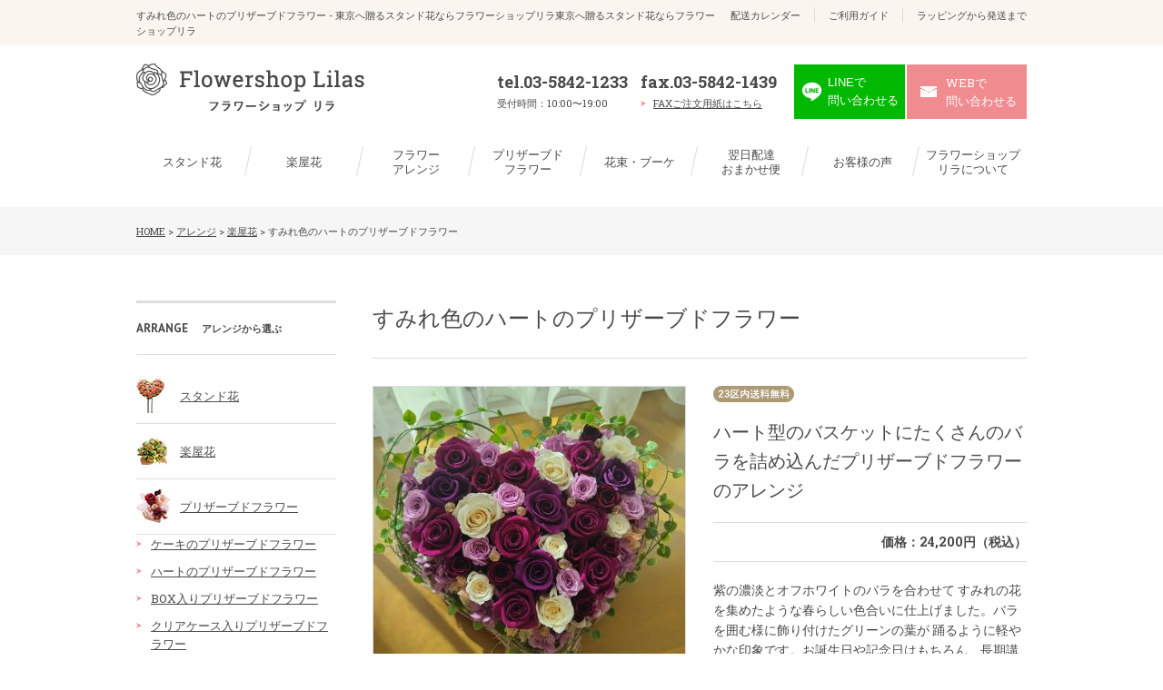

--- FILE ---
content_type: text/html; charset=UTF-8
request_url: https://www.flowershop-lilas.gr.jp/arrange/gakuya_hana/9694.html
body_size: 15730
content:
	<!DOCTYPE html>
<!--[if lt IE 7 ]><html class="ie" lang="ja"><![endif]-->
<!--[if IE 7 ]><html class="ie" lang="ja"><![endif]-->
<!--[if IE 8 ]><html class="ie8" lang="ja"><![endif]-->
<!--[if IE 9 ]> <html class="ie9" lang="ja"> <![endif]-->
<!--[if (gt IE 9)|!(IE)]><!--><html lang="ja"><!--<![endif]-->
<head>
	<!-- Google Tag Manager -->
	<script>(function(w,d,s,l,i){w[l]=w[l]||[];w[l].push({'gtm.start':
	new Date().getTime(),event:'gtm.js'});var f=d.getElementsByTagName(s)[0],
	j=d.createElement(s),dl=l!='dataLayer'?'&l='+l:'';j.async=true;j.src=
	'https://www.googletagmanager.com/gtm.js?id='+i+dl;f.parentNode.insertBefore(j,f);
	})(window,document,'script','dataLayer','GTM-MMVHJZZ');</script>
	<!-- End Google Tag Manager -->
	<meta charset="utf-8">
	<meta http-equiv="X-UA-Compatible" content="IE=edge">
	<meta name="viewport" content="width=device-width,initial-scale=1.0">
	<title>すみれ色のハートのプリザーブドフラワー - 東京へ贈るスタンド花ならフラワーショップリラ東京へ贈るスタンド花ならフラワーショップリラ東京都23区内はスタンド花送料無料＆無料回収いたします。</title>
	<meta name="format-detection" content="telephone=no">
	<link rel="icon" href="/favicon.ico">
	<link rel="apple-touch-icon-precomposed" sizes="152x152" href="/apple_touch_icon.png">
	<link href="https://www.flowershop-lilas.gr.jp/wp-content/themes/lira/common/css/import.css" rel="stylesheet" media="all">
	<!--[if lt IE 9]>
	<link href="https://www.flowershop-lilas.gr.jp/wp-content/themes/lira/common/css/master.css" rel="stylesheet" media="all">
	<link href="https://www.flowershop-lilas.gr.jp/wp-content/themes/lira/common/css/style.css" rel="stylesheet" media="all">
	<script src="https://www.flowershop-lilas.gr.jp/wp-content/themes/lira/common/js/html5shiv.js"></script>
	<![endif]-->

		
	
		<!-- All in One SEO 4.9.3 - aioseo.com -->
	<meta name="robots" content="max-image-preview:large" />
	<meta name="author" content="lilas"/>
	<link rel="canonical" href="https://www.flowershop-lilas.gr.jp/arrange/gakuya_hana/9694.html" />
	<meta name="generator" content="All in One SEO (AIOSEO) 4.9.3" />
		<meta property="og:locale" content="ja_JP" />
		<meta property="og:site_name" content="東京へ贈るスタンド花ならフラワーショップリラ - 東京都23区内はスタンド花送料無料＆無料回収いたします。" />
		<meta property="og:type" content="article" />
		<meta property="og:title" content="すみれ色のハートのプリザーブドフラワー - 東京へ贈るスタンド花ならフラワーショップリラ" />
		<meta property="og:url" content="https://www.flowershop-lilas.gr.jp/arrange/gakuya_hana/9694.html" />
		<meta property="article:published_time" content="2024-01-26T06:11:22+00:00" />
		<meta property="article:modified_time" content="2025-09-23T07:50:05+00:00" />
		<meta name="twitter:card" content="summary" />
		<meta name="twitter:title" content="すみれ色のハートのプリザーブドフラワー - 東京へ贈るスタンド花ならフラワーショップリラ" />
		<script type="application/ld+json" class="aioseo-schema">
			{"@context":"https:\/\/schema.org","@graph":[{"@type":"BlogPosting","@id":"https:\/\/www.flowershop-lilas.gr.jp\/arrange\/gakuya_hana\/9694.html#blogposting","name":"\u3059\u307f\u308c\u8272\u306e\u30cf\u30fc\u30c8\u306e\u30d7\u30ea\u30b6\u30fc\u30d6\u30c9\u30d5\u30e9\u30ef\u30fc - \u6771\u4eac\u3078\u8d08\u308b\u30b9\u30bf\u30f3\u30c9\u82b1\u306a\u3089\u30d5\u30e9\u30ef\u30fc\u30b7\u30e7\u30c3\u30d7\u30ea\u30e9","headline":"\u3059\u307f\u308c\u8272\u306e\u30cf\u30fc\u30c8\u306e\u30d7\u30ea\u30b6\u30fc\u30d6\u30c9\u30d5\u30e9\u30ef\u30fc","author":{"@id":"https:\/\/www.flowershop-lilas.gr.jp\/author\/lilas#author"},"publisher":{"@id":"https:\/\/www.flowershop-lilas.gr.jp\/#organization"},"datePublished":"2024-01-26T15:11:22+09:00","dateModified":"2025-09-23T16:50:05+09:00","inLanguage":"ja","mainEntityOfPage":{"@id":"https:\/\/www.flowershop-lilas.gr.jp\/arrange\/gakuya_hana\/9694.html#webpage"},"isPartOf":{"@id":"https:\/\/www.flowershop-lilas.gr.jp\/arrange\/gakuya_hana\/9694.html#webpage"},"articleSection":"\u516c\u6f14\u30fb\u821e\u53f0\u30fb\u958b\u5e97\u30fb\u958b\u696d\u306e\u304a\u795d\u3044, \u304a\u8a95\u751f\u65e5\u795d\u3044, \u6bcd\u306e\u65e5\u7279\u96c6, \u697d\u5c4b\u82b1, \u7d2b\u7cfb, \u30cf\u30fc\u30c8\u306e\u30d7\u30ea\u30b6\u30fc\u30d6\u30c9\u30d5\u30e9\u30ef\u30fc, \u30d7\u30ea\u30b6\u30fc\u30d6\u30c9\u30d5\u30e9\u30ef\u30fc, \u30b7\u30fc\u30ba\u30f3\u30d5\u30e9\u30ef\u30fc \u6625, \u304a\u3059\u3059\u3081\u306e\u30d7\u30ea\u30b6\u30fc\u30d6\u30c9\u30d5\u30e9\u30ef\u30fc, 20,001\u5186\uff5e, \u305d\u306e\u4ed6\u30d7\u30ea\u30b6\u30fc\u30d6\u30c9\u30d5\u30e9\u30ef\u30fc, \u30d0\u30e9\u306e\u30d5\u30e9\u30ef\u30fc\u30ae\u30d5\u30c8, \u30d1\u30fc\u30d7\u30eb\u30ed\u30fc\u30ba"},{"@type":"BreadcrumbList","@id":"https:\/\/www.flowershop-lilas.gr.jp\/arrange\/gakuya_hana\/9694.html#breadcrumblist","itemListElement":[{"@type":"ListItem","@id":"https:\/\/www.flowershop-lilas.gr.jp#listItem","position":1,"name":"\u30db\u30fc\u30e0","item":"https:\/\/www.flowershop-lilas.gr.jp","nextItem":{"@type":"ListItem","@id":"https:\/\/www.flowershop-lilas.gr.jp\/arrange#listItem","name":"\u30a2\u30ec\u30f3\u30b8"}},{"@type":"ListItem","@id":"https:\/\/www.flowershop-lilas.gr.jp\/arrange#listItem","position":2,"name":"\u30a2\u30ec\u30f3\u30b8","item":"https:\/\/www.flowershop-lilas.gr.jp\/arrange","nextItem":{"@type":"ListItem","@id":"https:\/\/www.flowershop-lilas.gr.jp\/arrange\/preservedflower#listItem","name":"\u30d7\u30ea\u30b6\u30fc\u30d6\u30c9\u30d5\u30e9\u30ef\u30fc"},"previousItem":{"@type":"ListItem","@id":"https:\/\/www.flowershop-lilas.gr.jp#listItem","name":"\u30db\u30fc\u30e0"}},{"@type":"ListItem","@id":"https:\/\/www.flowershop-lilas.gr.jp\/arrange\/preservedflower#listItem","position":3,"name":"\u30d7\u30ea\u30b6\u30fc\u30d6\u30c9\u30d5\u30e9\u30ef\u30fc","item":"https:\/\/www.flowershop-lilas.gr.jp\/arrange\/preservedflower","nextItem":{"@type":"ListItem","@id":"https:\/\/www.flowershop-lilas.gr.jp\/arrange\/preservedflower\/%e3%83%8f%e3%83%bc%e3%83%88%e3%81%ae%e3%83%97%e3%83%aa%e3%82%b6%e3%83%bc%e3%83%96%e3%83%89%e3%83%95%e3%83%a9%e3%83%af%e3%83%bc#listItem","name":"\u30cf\u30fc\u30c8\u306e\u30d7\u30ea\u30b6\u30fc\u30d6\u30c9\u30d5\u30e9\u30ef\u30fc"},"previousItem":{"@type":"ListItem","@id":"https:\/\/www.flowershop-lilas.gr.jp\/arrange#listItem","name":"\u30a2\u30ec\u30f3\u30b8"}},{"@type":"ListItem","@id":"https:\/\/www.flowershop-lilas.gr.jp\/arrange\/preservedflower\/%e3%83%8f%e3%83%bc%e3%83%88%e3%81%ae%e3%83%97%e3%83%aa%e3%82%b6%e3%83%bc%e3%83%96%e3%83%89%e3%83%95%e3%83%a9%e3%83%af%e3%83%bc#listItem","position":4,"name":"\u30cf\u30fc\u30c8\u306e\u30d7\u30ea\u30b6\u30fc\u30d6\u30c9\u30d5\u30e9\u30ef\u30fc","item":"https:\/\/www.flowershop-lilas.gr.jp\/arrange\/preservedflower\/%e3%83%8f%e3%83%bc%e3%83%88%e3%81%ae%e3%83%97%e3%83%aa%e3%82%b6%e3%83%bc%e3%83%96%e3%83%89%e3%83%95%e3%83%a9%e3%83%af%e3%83%bc","nextItem":{"@type":"ListItem","@id":"https:\/\/www.flowershop-lilas.gr.jp\/arrange\/gakuya_hana\/9694.html#listItem","name":"\u3059\u307f\u308c\u8272\u306e\u30cf\u30fc\u30c8\u306e\u30d7\u30ea\u30b6\u30fc\u30d6\u30c9\u30d5\u30e9\u30ef\u30fc"},"previousItem":{"@type":"ListItem","@id":"https:\/\/www.flowershop-lilas.gr.jp\/arrange\/preservedflower#listItem","name":"\u30d7\u30ea\u30b6\u30fc\u30d6\u30c9\u30d5\u30e9\u30ef\u30fc"}},{"@type":"ListItem","@id":"https:\/\/www.flowershop-lilas.gr.jp\/arrange\/gakuya_hana\/9694.html#listItem","position":5,"name":"\u3059\u307f\u308c\u8272\u306e\u30cf\u30fc\u30c8\u306e\u30d7\u30ea\u30b6\u30fc\u30d6\u30c9\u30d5\u30e9\u30ef\u30fc","previousItem":{"@type":"ListItem","@id":"https:\/\/www.flowershop-lilas.gr.jp\/arrange\/preservedflower\/%e3%83%8f%e3%83%bc%e3%83%88%e3%81%ae%e3%83%97%e3%83%aa%e3%82%b6%e3%83%bc%e3%83%96%e3%83%89%e3%83%95%e3%83%a9%e3%83%af%e3%83%bc#listItem","name":"\u30cf\u30fc\u30c8\u306e\u30d7\u30ea\u30b6\u30fc\u30d6\u30c9\u30d5\u30e9\u30ef\u30fc"}}]},{"@type":"Organization","@id":"https:\/\/www.flowershop-lilas.gr.jp\/#organization","name":"\u6771\u4eac\u3078\u8d08\u308b\u30b9\u30bf\u30f3\u30c9\u82b1\u306a\u3089\u30d5\u30e9\u30ef\u30fc\u30b7\u30e7\u30c3\u30d7\u30ea\u30e9","description":"\u6771\u4eac\u90fd23\u533a\u5185\u306f\u30b9\u30bf\u30f3\u30c9\u82b1\u9001\u6599\u7121\u6599\uff06\u7121\u6599\u56de\u53ce\u3044\u305f\u3057\u307e\u3059\u3002","url":"https:\/\/www.flowershop-lilas.gr.jp\/","telephone":"+81358421233"},{"@type":"Person","@id":"https:\/\/www.flowershop-lilas.gr.jp\/author\/lilas#author","url":"https:\/\/www.flowershop-lilas.gr.jp\/author\/lilas","name":"lilas","image":{"@type":"ImageObject","@id":"https:\/\/www.flowershop-lilas.gr.jp\/arrange\/gakuya_hana\/9694.html#authorImage","url":"https:\/\/secure.gravatar.com\/avatar\/5fc77a825932e1387127b6a8f9c24b966d59620e9b7b09199a26d633c62688c4?s=96&d=mm&r=g","width":96,"height":96,"caption":"lilas"}},{"@type":"WebPage","@id":"https:\/\/www.flowershop-lilas.gr.jp\/arrange\/gakuya_hana\/9694.html#webpage","url":"https:\/\/www.flowershop-lilas.gr.jp\/arrange\/gakuya_hana\/9694.html","name":"\u3059\u307f\u308c\u8272\u306e\u30cf\u30fc\u30c8\u306e\u30d7\u30ea\u30b6\u30fc\u30d6\u30c9\u30d5\u30e9\u30ef\u30fc - \u6771\u4eac\u3078\u8d08\u308b\u30b9\u30bf\u30f3\u30c9\u82b1\u306a\u3089\u30d5\u30e9\u30ef\u30fc\u30b7\u30e7\u30c3\u30d7\u30ea\u30e9","inLanguage":"ja","isPartOf":{"@id":"https:\/\/www.flowershop-lilas.gr.jp\/#website"},"breadcrumb":{"@id":"https:\/\/www.flowershop-lilas.gr.jp\/arrange\/gakuya_hana\/9694.html#breadcrumblist"},"author":{"@id":"https:\/\/www.flowershop-lilas.gr.jp\/author\/lilas#author"},"creator":{"@id":"https:\/\/www.flowershop-lilas.gr.jp\/author\/lilas#author"},"datePublished":"2024-01-26T15:11:22+09:00","dateModified":"2025-09-23T16:50:05+09:00"},{"@type":"WebSite","@id":"https:\/\/www.flowershop-lilas.gr.jp\/#website","url":"https:\/\/www.flowershop-lilas.gr.jp\/","name":"\u6771\u4eac\u3078\u8d08\u308b\u30b9\u30bf\u30f3\u30c9\u82b1\u306a\u3089\u30d5\u30e9\u30ef\u30fc\u30b7\u30e7\u30c3\u30d7\u30ea\u30e9","description":"\u6771\u4eac\u90fd23\u533a\u5185\u306f\u30b9\u30bf\u30f3\u30c9\u82b1\u9001\u6599\u7121\u6599\uff06\u7121\u6599\u56de\u53ce\u3044\u305f\u3057\u307e\u3059\u3002","inLanguage":"ja","publisher":{"@id":"https:\/\/www.flowershop-lilas.gr.jp\/#organization"}}]}
		</script>
		<!-- All in One SEO -->

<link rel="alternate" type="application/rss+xml" title="東京へ贈るスタンド花ならフラワーショップリラ &raquo; すみれ色のハートのプリザーブドフラワー のコメントのフィード" href="https://www.flowershop-lilas.gr.jp/arrange/gakuya_hana/9694.html/feed" />
<link rel="alternate" title="oEmbed (JSON)" type="application/json+oembed" href="https://www.flowershop-lilas.gr.jp/wp-json/oembed/1.0/embed?url=https%3A%2F%2Fwww.flowershop-lilas.gr.jp%2Farrange%2Fgakuya_hana%2F9694.html" />
<link rel="alternate" title="oEmbed (XML)" type="text/xml+oembed" href="https://www.flowershop-lilas.gr.jp/wp-json/oembed/1.0/embed?url=https%3A%2F%2Fwww.flowershop-lilas.gr.jp%2Farrange%2Fgakuya_hana%2F9694.html&#038;format=xml" />
<style id='wp-img-auto-sizes-contain-inline-css' type='text/css'>
img:is([sizes=auto i],[sizes^="auto," i]){contain-intrinsic-size:3000px 1500px}
/*# sourceURL=wp-img-auto-sizes-contain-inline-css */
</style>
<style id='wp-emoji-styles-inline-css' type='text/css'>

	img.wp-smiley, img.emoji {
		display: inline !important;
		border: none !important;
		box-shadow: none !important;
		height: 1em !important;
		width: 1em !important;
		margin: 0 0.07em !important;
		vertical-align: -0.1em !important;
		background: none !important;
		padding: 0 !important;
	}
/*# sourceURL=wp-emoji-styles-inline-css */
</style>
<style id='wp-block-library-inline-css' type='text/css'>
:root{--wp-block-synced-color:#7a00df;--wp-block-synced-color--rgb:122,0,223;--wp-bound-block-color:var(--wp-block-synced-color);--wp-editor-canvas-background:#ddd;--wp-admin-theme-color:#007cba;--wp-admin-theme-color--rgb:0,124,186;--wp-admin-theme-color-darker-10:#006ba1;--wp-admin-theme-color-darker-10--rgb:0,107,160.5;--wp-admin-theme-color-darker-20:#005a87;--wp-admin-theme-color-darker-20--rgb:0,90,135;--wp-admin-border-width-focus:2px}@media (min-resolution:192dpi){:root{--wp-admin-border-width-focus:1.5px}}.wp-element-button{cursor:pointer}:root .has-very-light-gray-background-color{background-color:#eee}:root .has-very-dark-gray-background-color{background-color:#313131}:root .has-very-light-gray-color{color:#eee}:root .has-very-dark-gray-color{color:#313131}:root .has-vivid-green-cyan-to-vivid-cyan-blue-gradient-background{background:linear-gradient(135deg,#00d084,#0693e3)}:root .has-purple-crush-gradient-background{background:linear-gradient(135deg,#34e2e4,#4721fb 50%,#ab1dfe)}:root .has-hazy-dawn-gradient-background{background:linear-gradient(135deg,#faaca8,#dad0ec)}:root .has-subdued-olive-gradient-background{background:linear-gradient(135deg,#fafae1,#67a671)}:root .has-atomic-cream-gradient-background{background:linear-gradient(135deg,#fdd79a,#004a59)}:root .has-nightshade-gradient-background{background:linear-gradient(135deg,#330968,#31cdcf)}:root .has-midnight-gradient-background{background:linear-gradient(135deg,#020381,#2874fc)}:root{--wp--preset--font-size--normal:16px;--wp--preset--font-size--huge:42px}.has-regular-font-size{font-size:1em}.has-larger-font-size{font-size:2.625em}.has-normal-font-size{font-size:var(--wp--preset--font-size--normal)}.has-huge-font-size{font-size:var(--wp--preset--font-size--huge)}.has-text-align-center{text-align:center}.has-text-align-left{text-align:left}.has-text-align-right{text-align:right}.has-fit-text{white-space:nowrap!important}#end-resizable-editor-section{display:none}.aligncenter{clear:both}.items-justified-left{justify-content:flex-start}.items-justified-center{justify-content:center}.items-justified-right{justify-content:flex-end}.items-justified-space-between{justify-content:space-between}.screen-reader-text{border:0;clip-path:inset(50%);height:1px;margin:-1px;overflow:hidden;padding:0;position:absolute;width:1px;word-wrap:normal!important}.screen-reader-text:focus{background-color:#ddd;clip-path:none;color:#444;display:block;font-size:1em;height:auto;left:5px;line-height:normal;padding:15px 23px 14px;text-decoration:none;top:5px;width:auto;z-index:100000}html :where(.has-border-color){border-style:solid}html :where([style*=border-top-color]){border-top-style:solid}html :where([style*=border-right-color]){border-right-style:solid}html :where([style*=border-bottom-color]){border-bottom-style:solid}html :where([style*=border-left-color]){border-left-style:solid}html :where([style*=border-width]){border-style:solid}html :where([style*=border-top-width]){border-top-style:solid}html :where([style*=border-right-width]){border-right-style:solid}html :where([style*=border-bottom-width]){border-bottom-style:solid}html :where([style*=border-left-width]){border-left-style:solid}html :where(img[class*=wp-image-]){height:auto;max-width:100%}:where(figure){margin:0 0 1em}html :where(.is-position-sticky){--wp-admin--admin-bar--position-offset:var(--wp-admin--admin-bar--height,0px)}@media screen and (max-width:600px){html :where(.is-position-sticky){--wp-admin--admin-bar--position-offset:0px}}

/*# sourceURL=wp-block-library-inline-css */
</style><style id='global-styles-inline-css' type='text/css'>
:root{--wp--preset--aspect-ratio--square: 1;--wp--preset--aspect-ratio--4-3: 4/3;--wp--preset--aspect-ratio--3-4: 3/4;--wp--preset--aspect-ratio--3-2: 3/2;--wp--preset--aspect-ratio--2-3: 2/3;--wp--preset--aspect-ratio--16-9: 16/9;--wp--preset--aspect-ratio--9-16: 9/16;--wp--preset--color--black: #000000;--wp--preset--color--cyan-bluish-gray: #abb8c3;--wp--preset--color--white: #ffffff;--wp--preset--color--pale-pink: #f78da7;--wp--preset--color--vivid-red: #cf2e2e;--wp--preset--color--luminous-vivid-orange: #ff6900;--wp--preset--color--luminous-vivid-amber: #fcb900;--wp--preset--color--light-green-cyan: #7bdcb5;--wp--preset--color--vivid-green-cyan: #00d084;--wp--preset--color--pale-cyan-blue: #8ed1fc;--wp--preset--color--vivid-cyan-blue: #0693e3;--wp--preset--color--vivid-purple: #9b51e0;--wp--preset--gradient--vivid-cyan-blue-to-vivid-purple: linear-gradient(135deg,rgb(6,147,227) 0%,rgb(155,81,224) 100%);--wp--preset--gradient--light-green-cyan-to-vivid-green-cyan: linear-gradient(135deg,rgb(122,220,180) 0%,rgb(0,208,130) 100%);--wp--preset--gradient--luminous-vivid-amber-to-luminous-vivid-orange: linear-gradient(135deg,rgb(252,185,0) 0%,rgb(255,105,0) 100%);--wp--preset--gradient--luminous-vivid-orange-to-vivid-red: linear-gradient(135deg,rgb(255,105,0) 0%,rgb(207,46,46) 100%);--wp--preset--gradient--very-light-gray-to-cyan-bluish-gray: linear-gradient(135deg,rgb(238,238,238) 0%,rgb(169,184,195) 100%);--wp--preset--gradient--cool-to-warm-spectrum: linear-gradient(135deg,rgb(74,234,220) 0%,rgb(151,120,209) 20%,rgb(207,42,186) 40%,rgb(238,44,130) 60%,rgb(251,105,98) 80%,rgb(254,248,76) 100%);--wp--preset--gradient--blush-light-purple: linear-gradient(135deg,rgb(255,206,236) 0%,rgb(152,150,240) 100%);--wp--preset--gradient--blush-bordeaux: linear-gradient(135deg,rgb(254,205,165) 0%,rgb(254,45,45) 50%,rgb(107,0,62) 100%);--wp--preset--gradient--luminous-dusk: linear-gradient(135deg,rgb(255,203,112) 0%,rgb(199,81,192) 50%,rgb(65,88,208) 100%);--wp--preset--gradient--pale-ocean: linear-gradient(135deg,rgb(255,245,203) 0%,rgb(182,227,212) 50%,rgb(51,167,181) 100%);--wp--preset--gradient--electric-grass: linear-gradient(135deg,rgb(202,248,128) 0%,rgb(113,206,126) 100%);--wp--preset--gradient--midnight: linear-gradient(135deg,rgb(2,3,129) 0%,rgb(40,116,252) 100%);--wp--preset--font-size--small: 13px;--wp--preset--font-size--medium: 20px;--wp--preset--font-size--large: 36px;--wp--preset--font-size--x-large: 42px;--wp--preset--spacing--20: 0.44rem;--wp--preset--spacing--30: 0.67rem;--wp--preset--spacing--40: 1rem;--wp--preset--spacing--50: 1.5rem;--wp--preset--spacing--60: 2.25rem;--wp--preset--spacing--70: 3.38rem;--wp--preset--spacing--80: 5.06rem;--wp--preset--shadow--natural: 6px 6px 9px rgba(0, 0, 0, 0.2);--wp--preset--shadow--deep: 12px 12px 50px rgba(0, 0, 0, 0.4);--wp--preset--shadow--sharp: 6px 6px 0px rgba(0, 0, 0, 0.2);--wp--preset--shadow--outlined: 6px 6px 0px -3px rgb(255, 255, 255), 6px 6px rgb(0, 0, 0);--wp--preset--shadow--crisp: 6px 6px 0px rgb(0, 0, 0);}:where(.is-layout-flex){gap: 0.5em;}:where(.is-layout-grid){gap: 0.5em;}body .is-layout-flex{display: flex;}.is-layout-flex{flex-wrap: wrap;align-items: center;}.is-layout-flex > :is(*, div){margin: 0;}body .is-layout-grid{display: grid;}.is-layout-grid > :is(*, div){margin: 0;}:where(.wp-block-columns.is-layout-flex){gap: 2em;}:where(.wp-block-columns.is-layout-grid){gap: 2em;}:where(.wp-block-post-template.is-layout-flex){gap: 1.25em;}:where(.wp-block-post-template.is-layout-grid){gap: 1.25em;}.has-black-color{color: var(--wp--preset--color--black) !important;}.has-cyan-bluish-gray-color{color: var(--wp--preset--color--cyan-bluish-gray) !important;}.has-white-color{color: var(--wp--preset--color--white) !important;}.has-pale-pink-color{color: var(--wp--preset--color--pale-pink) !important;}.has-vivid-red-color{color: var(--wp--preset--color--vivid-red) !important;}.has-luminous-vivid-orange-color{color: var(--wp--preset--color--luminous-vivid-orange) !important;}.has-luminous-vivid-amber-color{color: var(--wp--preset--color--luminous-vivid-amber) !important;}.has-light-green-cyan-color{color: var(--wp--preset--color--light-green-cyan) !important;}.has-vivid-green-cyan-color{color: var(--wp--preset--color--vivid-green-cyan) !important;}.has-pale-cyan-blue-color{color: var(--wp--preset--color--pale-cyan-blue) !important;}.has-vivid-cyan-blue-color{color: var(--wp--preset--color--vivid-cyan-blue) !important;}.has-vivid-purple-color{color: var(--wp--preset--color--vivid-purple) !important;}.has-black-background-color{background-color: var(--wp--preset--color--black) !important;}.has-cyan-bluish-gray-background-color{background-color: var(--wp--preset--color--cyan-bluish-gray) !important;}.has-white-background-color{background-color: var(--wp--preset--color--white) !important;}.has-pale-pink-background-color{background-color: var(--wp--preset--color--pale-pink) !important;}.has-vivid-red-background-color{background-color: var(--wp--preset--color--vivid-red) !important;}.has-luminous-vivid-orange-background-color{background-color: var(--wp--preset--color--luminous-vivid-orange) !important;}.has-luminous-vivid-amber-background-color{background-color: var(--wp--preset--color--luminous-vivid-amber) !important;}.has-light-green-cyan-background-color{background-color: var(--wp--preset--color--light-green-cyan) !important;}.has-vivid-green-cyan-background-color{background-color: var(--wp--preset--color--vivid-green-cyan) !important;}.has-pale-cyan-blue-background-color{background-color: var(--wp--preset--color--pale-cyan-blue) !important;}.has-vivid-cyan-blue-background-color{background-color: var(--wp--preset--color--vivid-cyan-blue) !important;}.has-vivid-purple-background-color{background-color: var(--wp--preset--color--vivid-purple) !important;}.has-black-border-color{border-color: var(--wp--preset--color--black) !important;}.has-cyan-bluish-gray-border-color{border-color: var(--wp--preset--color--cyan-bluish-gray) !important;}.has-white-border-color{border-color: var(--wp--preset--color--white) !important;}.has-pale-pink-border-color{border-color: var(--wp--preset--color--pale-pink) !important;}.has-vivid-red-border-color{border-color: var(--wp--preset--color--vivid-red) !important;}.has-luminous-vivid-orange-border-color{border-color: var(--wp--preset--color--luminous-vivid-orange) !important;}.has-luminous-vivid-amber-border-color{border-color: var(--wp--preset--color--luminous-vivid-amber) !important;}.has-light-green-cyan-border-color{border-color: var(--wp--preset--color--light-green-cyan) !important;}.has-vivid-green-cyan-border-color{border-color: var(--wp--preset--color--vivid-green-cyan) !important;}.has-pale-cyan-blue-border-color{border-color: var(--wp--preset--color--pale-cyan-blue) !important;}.has-vivid-cyan-blue-border-color{border-color: var(--wp--preset--color--vivid-cyan-blue) !important;}.has-vivid-purple-border-color{border-color: var(--wp--preset--color--vivid-purple) !important;}.has-vivid-cyan-blue-to-vivid-purple-gradient-background{background: var(--wp--preset--gradient--vivid-cyan-blue-to-vivid-purple) !important;}.has-light-green-cyan-to-vivid-green-cyan-gradient-background{background: var(--wp--preset--gradient--light-green-cyan-to-vivid-green-cyan) !important;}.has-luminous-vivid-amber-to-luminous-vivid-orange-gradient-background{background: var(--wp--preset--gradient--luminous-vivid-amber-to-luminous-vivid-orange) !important;}.has-luminous-vivid-orange-to-vivid-red-gradient-background{background: var(--wp--preset--gradient--luminous-vivid-orange-to-vivid-red) !important;}.has-very-light-gray-to-cyan-bluish-gray-gradient-background{background: var(--wp--preset--gradient--very-light-gray-to-cyan-bluish-gray) !important;}.has-cool-to-warm-spectrum-gradient-background{background: var(--wp--preset--gradient--cool-to-warm-spectrum) !important;}.has-blush-light-purple-gradient-background{background: var(--wp--preset--gradient--blush-light-purple) !important;}.has-blush-bordeaux-gradient-background{background: var(--wp--preset--gradient--blush-bordeaux) !important;}.has-luminous-dusk-gradient-background{background: var(--wp--preset--gradient--luminous-dusk) !important;}.has-pale-ocean-gradient-background{background: var(--wp--preset--gradient--pale-ocean) !important;}.has-electric-grass-gradient-background{background: var(--wp--preset--gradient--electric-grass) !important;}.has-midnight-gradient-background{background: var(--wp--preset--gradient--midnight) !important;}.has-small-font-size{font-size: var(--wp--preset--font-size--small) !important;}.has-medium-font-size{font-size: var(--wp--preset--font-size--medium) !important;}.has-large-font-size{font-size: var(--wp--preset--font-size--large) !important;}.has-x-large-font-size{font-size: var(--wp--preset--font-size--x-large) !important;}
/*# sourceURL=global-styles-inline-css */
</style>

<style id='classic-theme-styles-inline-css' type='text/css'>
/*! This file is auto-generated */
.wp-block-button__link{color:#fff;background-color:#32373c;border-radius:9999px;box-shadow:none;text-decoration:none;padding:calc(.667em + 2px) calc(1.333em + 2px);font-size:1.125em}.wp-block-file__button{background:#32373c;color:#fff;text-decoration:none}
/*# sourceURL=/wp-includes/css/classic-themes.min.css */
</style>
<link rel='stylesheet' id='wp-pagenavi-css' href='https://www.flowershop-lilas.gr.jp/wp-content/plugins/wp-pagenavi/pagenavi-css.css?ver=2.70' type='text/css' media='all' />
<link rel="https://api.w.org/" href="https://www.flowershop-lilas.gr.jp/wp-json/" /><link rel="alternate" title="JSON" type="application/json" href="https://www.flowershop-lilas.gr.jp/wp-json/wp/v2/posts/9694" /><link rel="EditURI" type="application/rsd+xml" title="RSD" href="https://www.flowershop-lilas.gr.jp/xmlrpc.php?rsd" />
<meta name="generator" content="WordPress 6.9" />
<link rel='shortlink' href='https://www.flowershop-lilas.gr.jp/?p=9694' />
	<meta name="msvalidate.01" content="AB0AC943C42C2EC1A682C68C26EEC59E" />
</head>

<body id="top" class="wp-singular post-template-default single single-post postid-9694 single-format-standard wp-theme-lira">
	<!-- Google Tag Manager (noscript) -->
	<noscript><iframe src="https://www.googletagmanager.com/ns.html?id=GTM-MMVHJZZ"
	height="0" width="0" style="display:none;visibility:hidden"></iframe></noscript>
	<!-- End Google Tag Manager (noscript) -->

	<!-- header -->
	<header>
		<div class="h_top">
			<div class="h_in">
								<p>すみれ色のハートのプリザーブドフラワー - 東京へ贈るスタンド花ならフラワーショップリラ東京へ贈るスタンド花ならフラワーショップリラ</p>
								<ul><li><a href="https://www.flowershop-lilas.gr.jp/calendar">配送カレンダー</a></li>
<li><a href="https://www.flowershop-lilas.gr.jp/guide">ご利用ガイド</a></li>
<li><a href="https://www.flowershop-lilas.gr.jp/rapping">ラッピングから発送まで</a></li>
</ul>			</div>
		</div>
		<div class="h_btm">
			<div class="h_in">
				<p class="sp_trigger">MENU</p>
				<p class="logo overimg"><a href="/"><img src="https://www.flowershop-lilas.gr.jp/wp-content/themes/lira/common/img/logo.png" width="251" height="53" alt="東京へ贈るスタンド花ならフラワーショップリラ"></a></p>
				<div class="h_info">
					<div class="h_tel">
						<p><a href="tel:0358421233">tel.03-5842-1233</a></p>
						<p class="sp_none"><span>受付時間：10:00〜19:00</span></p>
					</div>
					<div class="h_fax">
						<p>fax.03-5842-1439</p>
						<p><a href="/fax_order.htm" target="_blank">FAXご注文用紙はこちら</a></p>
					</div>
					<p class="h_mail line_modal_btn overimg"><a href="#line_modal" class="overimg"><span>LINEで<br>問い合わせる</span></a></p>
					<p class="h_mail overimg"><a href="/contact" class="overimg"><span>WEBで<br class="sp_none">問い合わせる</span></a></p>
				</div>
			</div>
		</div>
	</header>
	<!-- //header -->

	<!-- nav -->
	<nav>
		<ul>
		<li><a href="/arrange/standflower">スタンド花</a>
			<div class="child">
				<ul>
					<li class="cat-item cat-item-83"><a href="https://www.flowershop-lilas.gr.jp/arrange/standflower/discount">得割対象のスタンド花</a>
</li>
	<li class="cat-item cat-item-18"><a href="https://www.flowershop-lilas.gr.jp/arrange/standflower/recommended">おすすめのスタンド花</a>
</li>
	<li class="cat-item cat-item-9"><a href="https://www.flowershop-lilas.gr.jp/arrange/standflower/heart-standflower">ハートのスタンド花</a>
</li>
	<li class="cat-item cat-item-17"><a href="https://www.flowershop-lilas.gr.jp/arrange/standflower/balloon">バルーンのスタンド花</a>
</li>
	<li class="cat-item cat-item-94"><a href="https://www.flowershop-lilas.gr.jp/arrange/standflower/connection">連結スタンド花</a>
</li>
	<li class="cat-item cat-item-19"><a href="https://www.flowershop-lilas.gr.jp/arrange/standflower/other">その他スタンド花</a>
</li>
				</ul>
			</div>
		</li>
		<li><a href="/arrange/gakuya_hana">楽屋花</a>
			<div class="child">
				<ul>
					<li class="cat-item cat-item-56"><a href="https://www.flowershop-lilas.gr.jp/arrange/gakuya_hana/reco_gakuya_hana">おすすめの楽屋花</a>
</li>
	<li class="cat-item cat-item-20"><a href="https://www.flowershop-lilas.gr.jp/arrange/gakuya_hana/other-gakuya-hana">その他楽屋花</a>
</li>
				</ul>
			</div>
		</li>
		<li><a href="/arrange/flower-arrange">フラワー<br>アレンジ</a>
			<div class="child">
				<ul>
				<li class="cat-item cat-item-23"><a href="/arrange/flower-arrange/recommended-flower">おすすめの<br>フラワーアレンジ</a></li>
				<li class="cat-item cat-item-22"><a href="/arrange/flower-arrange/hearts-flower-arrang">ハートの<br>フラワーアレンジ</a></li>

				<li class="cat-item cat-item-32"><a href="/arrange/rose-gift/rainbow-rose">レインボーローズの<br>フラワーギフト</a></li>
				<li class="cat-item cat-item-29"><a href="/arrange/rose-gift/blue-rose">ブルーローズの<br>フラワーギフト</a></li>
				<li class="cat-item cat-item-57"><a href="/arrange/sun-flower-gift">ひまわりの<br>フラワーギフト</a></li>
				<li class="cat-item cat-item-58"><a href="/arrange/tulip-flower-gift">チューリップの<br>フラワーギフト</a></li>
				<li class="cat-item cat-item-59"><a href="/arrange/lily-flower-gift">ユリの<br>フラワーギフト</a></li>
				<li class="cat-item cat-item-24"><a href="/arrange/flower-arrange/other-flower-arrangements">その他フラワーアレンジ</a></li>
				</ul>
			</div>
		</li>
		<li><a href="/arrange/preservedflower">プリザーブド<br>フラワー</a>
			<div class="child">
				<ul>
					<li class="cat-item cat-item-25"><a href="/arrange/preservedflower/recommended-preserved-flower">おすすめの<br>プリザーブドフラワー</a></li>
					<li class="cat-item cat-item-26"><a href="/arrange/preservedflower/other-preserved-flowers">その他<br>プリザーブドフラワー</a></li>
				</ul>
			</div>
		</li>
		<li><a href="/arrange/bouquet">花束・ブーケ</a>
			<div class="child">
				<ul>
					<li class="cat-item cat-item-27"><a href="https://www.flowershop-lilas.gr.jp/arrange/bouquet/recommended-bouquet">おすすめの花束・ブーケ</a>
</li>
	<li class="cat-item cat-item-28"><a href="https://www.flowershop-lilas.gr.jp/arrange/bouquet/other-bouquet">その他花束・ブーケ</a>
</li>
				</ul>
			</div>
		</li>
		<li><a href="/omakase_order">翌日配達<br>おまかせ便</a></li>
		<li><a href="/voice">お客様の声</a></li>
		<li><a href="/about">フラワーショップ<br>リラについて</a></li>
		</ul>
	</nav>
	<!-- //nav -->

	<!-- wrap -->
	<div class="wrap">
	<!-- directry -->
		<div class="breadcrumb">
		<ol>
			<li><a href="https://www.flowershop-lilas.gr.jp/">HOME</a>&nbsp;&gt;&nbsp;</li>
			
			    
			    			        			            			            			                <li><a href="https://www.flowershop-lilas.gr.jp/arrange">アレンジ</a>&nbsp;&gt;&nbsp;</li>
			            			        
			        <li><a href="https://www.flowershop-lilas.gr.jp/arrange/gakuya_hana">楽屋花</a>&nbsp;&gt;&nbsp;</li>
			    
			    <li>すみれ色のハートのプリザーブドフラワー</li>


					</ol>
	</div>
	<!-- //directry -->

	<div class="wrap_un">
		<div class="main">
			<h1>すみれ色のハートのプリザーブドフラワー</h1>
									<div class="block clearfix">
				<div class="detail_img">
					<div id="detail_slider">
				        
				        
				        <ul class="clearfix">
				        				        <li><img src="https://www.flowershop-lilas.gr.jp/wp-content/uploads/2024/01/240125131511392-web.jpg" alt="ハートのプリザーブドフラワー"></li>
				        				        				        <li><img src="https://www.flowershop-lilas.gr.jp/wp-content/uploads/2024/01/240125131554005-web.jpg" alt="ハートのプリザーブドフラワー"></li>
				        				        				        <li><img src="https://www.flowershop-lilas.gr.jp/wp-content/uploads/2024/01/240125130959511-web.jpg" alt="ハートのプリザーブドフラワー"></li>
				        				        				        <li><img src="https://www.flowershop-lilas.gr.jp/wp-content/uploads/2024/01/240125131603147-web.jpg" alt="ハートのプリザーブドフラワー"></li>
				        				        				        <li><img src="https://www.flowershop-lilas.gr.jp/wp-content/uploads/2024/01/240125131611005-web.jpg" alt="ハートのプリザーブドフラワー"></li>
				        				        </ul>
				        <div class="thumbpager">  
				        						<a data-slide-index="0" href=""><img src="https://www.flowershop-lilas.gr.jp/wp-content/uploads/2024/01/240125131511392-web.jpg" alt=""></a>
				        				        						<a data-slide-index="1" href=""><img src="https://www.flowershop-lilas.gr.jp/wp-content/uploads/2024/01/240125131554005-web.jpg" alt=""></a>
				        				        						<a data-slide-index="2" href=""><img src="https://www.flowershop-lilas.gr.jp/wp-content/uploads/2024/01/240125130959511-web.jpg" alt=""></a>
				        				        						<a data-slide-index="3" href=""><img src="https://www.flowershop-lilas.gr.jp/wp-content/uploads/2024/01/240125131603147-web.jpg" alt=""></a>
				        				        						<a data-slide-index="4" href="" class="thumb-edge"><img src="https://www.flowershop-lilas.gr.jp/wp-content/uploads/2024/01/240125131611005-web.jpg" alt=""></a>
				        						</div>
					</div>
				</div>

				<div class="detail_info">
					<p class="ico">
					<span class="free_icon">23区内送料無料</span></p>
					<p class="catch">ハート型のバスケットにたくさんのバラを詰め込んだプリザーブドフラワーのアレンジ</p>
					<p class="price">&nbsp;&nbsp;&nbsp;&nbsp;価格：24,200円（税込）</p>					<p><p>紫の濃淡とオフホワイトのバラを合わせて すみれの花を集めたような春らしい色合いに仕上げました。バラを囲む様に飾り付けたグリーンの葉が 踊るように軽やかな印象です。お誕生日や記念日はもちろん、長期講演の楽屋花としても人気のお花です。</p>
<p>&nbsp;</p>
<p>＊プリザーブドフラワーのご注文はお届け日の7日前までにお願い致します＊</p>
</p>

					<p class="close">
								        			        </p>
					<div class="spec">
						<p><p>商品番号：A0022h-violet.pf<br /><br />
使用花材：プリザーブドフラワー<br /><br />
サイズ：横幅（最大）28cm&times;高さ約12cm</p><br />
</p>
					</div>

										<div class="cart">
					<FORM action="https://www.e-shopsolutions.com/usr/lilas/setcook.cgi" method="POST" accept-charset="Shift_JIS">
                    <FONT size="-1">
                    <INPUT TYPE="hidden" NAME="tablecolor" VALUE="lightyellow">
                    <INPUT TYPE="hidden" NAME="tablewakucolor" VALUE="DarkSlateGray">
                    <INPUT TYPE="hidden" NAME="bgcolor" VALUE="white">
                    <INPUT TYPE="hidden" NAME="titlegif" VALUE="https://flowershop-lilas.gr.jp/title_banner2">
                    <INPUT TYPE="hidden" NAME="titlemoji" VALUE="">
                    <INPUT TYPE="hidden" NAME="biko1" VALUE="">
                    <INPUT TYPE="hidden" NAME="biko2" VALUE="">
                    <INPUT TYPE="hidden" NAME="todoke" VALUE="">
                    <INPUT TYPE="hidden" NAME="shouhinnumber" VALUE="A0022h-violet.pf">
                    <INPUT TYPE="hidden" NAME="shopid" VALUE="4054755">
                    <INPUT TYPE="hidden" NAME="shouhinmei" VALUE="すみれ色のハートのプリザーブドフラワー">
                    <INPUT TYPE="hidden" NAME="kakaku" VALUE="24200">
                    <INPUT TYPE="hidden" NAME="color" VALUE="-">
                    <INPUT TYPE="hidden" NAME="size" VALUE="-">
                    </FONT> 
                    <table border="0">
                      <TR> 
                        <TD ALIGN=right><FONT size="-1" color="#666666">購入数：</FONT></TD>
                        <TD><FONT size="-1">
                          <SELECT NAME="kazu">
<OPTION>1

              
              
              
              <OPTION>2

              
              
              
              <OPTION>3

              
              
              
              <OPTION>4

              
              
              
              <OPTION>5

            
            
            
            </SELECT>
                          </FONT></TD>
                      </TR>
                      <TR> 
                        <TD ALIGN=right></TD>
                        <TD ALIGN=right><FONT size="-1">
                          <INPUT TYPE="SUBMIT" VALUE="カートに入れる" onclick="document.charset='SHIFT-JIS';">
                          </FONT></TD>
                      </TR>
                    </TABLE>
                  </FORM>					</div>
					
					
										
									</div>
			</div>

						
			
			
			      <!-- プリザーブドフラワーテンプレート -->
      <div class="block">
        <h2>プリザーブドフラワーを永く楽しんでいただく為に気をつけていただくこと</h2>
        <ul>
		<li>プリザーブドフラワーは生花ではありませんのでお水はかけないで下さい。</li>
		<li>湿気や埃を嫌いますのでラッピングした状態での保管をお薦めいたします。</li>
		<li>直射日光が当たる窓際での保管は色あせの原因となります。また花びらを傷め、美しさを保てなくなりますので注意が必要です。</li>
		<li><strong>発送の際は取り扱い説明書を添えてお届け致します。</strong></li>
        </ul>
      </div>
      <!-- //プリザーブドフラワーテンプレート -->

						
		</div>

		<div class="side">
		<div class="side_menu">
	<h2 class="pt">ARRANGE<span>アレンジから選ぶ</span></h2>
	<p class="side_trigger">ARRANGE<span>アレンジから選ぶ</span></p>
	<div class="sp_acdn">
		<ul>
			<li class="standflower"><a href="https://www.flowershop-lilas.gr.jp/arrange/standflower">スタンド花</a></li><li class="discount"><a href="https://www.flowershop-lilas.gr.jp/arrange/standflower/discount">得割対象のスタンド花</a></li><li class="gakuya_hana"><a href="https://www.flowershop-lilas.gr.jp/arrange/gakuya_hana">楽屋花</a></li><li class="preservedflower"><a href="https://www.flowershop-lilas.gr.jp/arrange/preservedflower">プリザーブドフラワー</a></li><li class="%e3%82%b1%e3%83%bc%e3%82%ad%e3%81%ae%e3%83%97%e3%83%aa%e3%82%b6%e3%83%bc%e3%83%96%e3%83%89%e3%83%95%e3%83%a9%e3%83%af%e3%83%bc"><a href="https://www.flowershop-lilas.gr.jp/arrange/preservedflower/%e3%82%b1%e3%83%bc%e3%82%ad%e3%81%ae%e3%83%97%e3%83%aa%e3%82%b6%e3%83%bc%e3%83%96%e3%83%89%e3%83%95%e3%83%a9%e3%83%af%e3%83%bc">ケーキのプリザーブドフラワー</a></li><li class="%e3%83%8f%e3%83%bc%e3%83%88%e3%81%ae%e3%83%97%e3%83%aa%e3%82%b6%e3%83%bc%e3%83%96%e3%83%89%e3%83%95%e3%83%a9%e3%83%af%e3%83%bc"><a href="https://www.flowershop-lilas.gr.jp/arrange/preservedflower/%e3%83%8f%e3%83%bc%e3%83%88%e3%81%ae%e3%83%97%e3%83%aa%e3%82%b6%e3%83%bc%e3%83%96%e3%83%89%e3%83%95%e3%83%a9%e3%83%af%e3%83%bc">ハートのプリザーブドフラワー</a></li><li class="box%e5%85%a5%e3%82%8a%e3%83%97%e3%83%aa%e3%82%b6%e3%83%bc%e3%83%96%e3%83%89%e3%83%95%e3%83%a9%e3%83%af%e3%83%bc"><a href="https://www.flowershop-lilas.gr.jp/arrange/preservedflower/box%e5%85%a5%e3%82%8a%e3%83%97%e3%83%aa%e3%82%b6%e3%83%bc%e3%83%96%e3%83%89%e3%83%95%e3%83%a9%e3%83%af%e3%83%bc">BOX入りプリザーブドフラワー</a></li><li class="%e3%82%af%e3%83%aa%e3%82%a2%e3%82%b1%e3%83%bc%e3%82%b9%e5%85%a5%e3%82%8a%e3%83%97%e3%83%aa%e3%82%b6%e3%83%bc%e3%83%96%e3%83%89%e3%83%95%e3%83%a9%e3%83%af%e3%83%bc"><a href="https://www.flowershop-lilas.gr.jp/arrange/preservedflower/%e3%82%af%e3%83%aa%e3%82%a2%e3%82%b1%e3%83%bc%e3%82%b9%e5%85%a5%e3%82%8a%e3%83%97%e3%83%aa%e3%82%b6%e3%83%bc%e3%83%96%e3%83%89%e3%83%95%e3%83%a9%e3%83%af%e3%83%bc">クリアケース入りプリザーブドフラワー</a></li><li class="flower-arrange"><a href="https://www.flowershop-lilas.gr.jp/arrange/flower-arrange">フラワーアレンジ</a></li><li class="ph-orchid"><a href="https://www.flowershop-lilas.gr.jp/arrange/ph-orchid">胡蝶蘭</a></li><li class="bouquet"><a href="https://www.flowershop-lilas.gr.jp/arrange/bouquet">花束・ブーケ</a></li>		</ul>
	</div>
</div>

<!-- 重要なお知らせ -->
<div class="side_important_info">
	<p class="tit"><span>お知らせ</span></p>
		<p>
			<p><span style="color: red; font-size: medium;">※ご希望のお届け日によってはスタンド花またその他の配達を締切らせて頂いている場合がありますので、ご注文の前に<a href="https://www.flowershop-lilas.gr.jp//calendar">配送カレンダー</a>をご確認下さい。</span><br />
<span style="color: red; font-size: medium;">※年末年始休暇のお知らせ　12月30日（火）～１月５日（月）はお休みいたします。７日からスタンド花配達のご注文はお受け致しますが休暇明けのためご注文の内容によってはお受けできない場合がございます。</span></p>
		</p>
	</div>

<div class="side_menu">
	<h2 class="pt">USE<span>用途から選ぶ</span></h2>
	<p class="side_trigger">USE<span>用途から選ぶ</span></p>
	<div class="sp_acdn">
		<ul>
			<li class="celebration"><a href="https://www.flowershop-lilas.gr.jp/use/celebration">公演・舞台・開店・開業のお祝い</a></li><li class="birthday-celebration"><a href="https://www.flowershop-lilas.gr.jp/use/birthday-celebration">お誕生日祝い</a></li><li class="wedding-celebration"><a href="https://www.flowershop-lilas.gr.jp/use/wedding-celebration">結婚・ウェディングのお祝い</a></li><li class="60th-celebration"><a href="https://www.flowershop-lilas.gr.jp/use/60th-celebration">還暦祝い</a></li><li class="funeral-flower"><a href="https://www.flowershop-lilas.gr.jp/use/funeral-flower">ご葬儀の供花（町屋斎場のみ）</a></li>		</ul>
	</div>
</div>

<div class="side_menu">
	<h2 class="pt">PRICE<span>プライスから選ぶ</span></h2>
	<p class="side_trigger">PRICE<span>プライスから選ぶ</span></p>
	<div class="sp_acdn">
		<ul>
			<li class="five_thousand"><a href="https://www.flowershop-lilas.gr.jp/price-range/five_thousand">～5,000円</a></li><li class="eight-thousand"><a href="https://www.flowershop-lilas.gr.jp/price-range/eight-thousand">5,001円～8,000円</a></li><li class="ten-thousand"><a href="https://www.flowershop-lilas.gr.jp/price-range/ten-thousand">8,001円～10,000円</a></li><li class="twenty-thousand"><a href="https://www.flowershop-lilas.gr.jp/price-range/twenty-thousand">10,001円～20,000円</a></li><li class="above-twenty-thousand"><a href="https://www.flowershop-lilas.gr.jp/price-range/above-twenty-thousand">20,001円～</a></li>		</ul>
	</div>
</div>

<div class="side_menu">
	<h2 class="pt">COLOR<span>お好みの色から選ぶ</span></h2>
	<p class="side_trigger">COLOR<span>お好みの色から選ぶ</span></p>
	<div class="sp_acdn">
		<ul>
			<li class="%e3%82%b0%e3%83%aa%e3%83%bc%e3%83%b3%e7%b3%bb"><a href="https://www.flowershop-lilas.gr.jp/color/%e3%82%b0%e3%83%aa%e3%83%bc%e3%83%b3%e7%b3%bb">グリーン系</a></li><li class="%e7%b4%ab%e7%b3%bb"><a href="https://www.flowershop-lilas.gr.jp/color/%e7%b4%ab%e7%b3%bb">紫系</a></li><li class="%e9%bb%92%e7%b3%bb"><a href="https://www.flowershop-lilas.gr.jp/color/%e9%bb%92%e7%b3%bb">黒系</a></li><li class="%e7%99%bd%e7%b3%bb"><a href="https://www.flowershop-lilas.gr.jp/color/%e7%99%bd%e7%b3%bb">白系</a></li><li class="red-type"><a href="https://www.flowershop-lilas.gr.jp/color/red-type">赤系</a></li><li class="pink-type"><a href="https://www.flowershop-lilas.gr.jp/color/pink-type">ピンク系</a></li><li class="yellow-orange-type"><a href="https://www.flowershop-lilas.gr.jp/color/yellow-orange-type">黄色～オレンジ系</a></li><li class="white-blue-series"><a href="https://www.flowershop-lilas.gr.jp/color/white-blue-series">ホワイト～ブルー系</a></li><li class="mix-type"><a href="https://www.flowershop-lilas.gr.jp/color/mix-type">ミックス</a></li>		</ul>
	</div>
</div>

<div class="side_menu">
	<h2 class="pt">FEATURE<span>特集から選ぶ</span></h2>
	<p class="side_trigger">FEATURE<span>特集から選ぶ</span></p>
	<div class="sp_acdn">
		<select name="event-dropdown" id="mySelect50" onchange="myFeature()">
			<option value="">特集を選択してください</option>
			<option value="fathers-day-feature">父の日特集</option><option value="mothers-day-feature">母の日特集</option><option value="christmas-feature">クリスマス特集</option><option value="sea-flower-spring">シーズンフラワー 春</option><option value="other-features">その他特集</option><option value="sea-flower-sum">シーズンフラワー 夏</option><option value="sea-flower-autu">シーズンフラワー 秋</option><option value="res-aged-day">敬老の日特集</option><option value="giffor-gifts">お歳暮特集</option>		</select>
	</div>
</div>

<div class="side_menu">
	<h2 class="pt">KEYWORD<span>キーワード検索</span></h2>
	<p class="side_trigger">KEYWORD<span>キーワード検索</span></p>
	<div class="sp_acdn">
		<input name="s" id="s" type="text" placeholder="キーワードを入力してください" class="form-control" onkeypress="handle(event)">
		<input id="submit" type="submit" value="検索" onclick="myFunction()" />
		<script>
			function myPrice() {
				var x39 = document.getElementById("mySelect39").value;
				if (x39 != "") {
					window.location.href = "https://www.flowershop-lilas.gr.jp/" + x39;
				}
			}
			function myColor() {
				var x45 = document.getElementById("mySelect45").value;
				if (x45 != "") {
					window.location.href = "https://www.flowershop-lilas.gr.jp/" + x45;
				}
			}
			function myFeature() {
				var x50 = document.getElementById("mySelect50").value;
				if (x50 != "") {
					window.location.href = "https://www.flowershop-lilas.gr.jp/" + x50;
				}
			}
			function myFeature2() {
				var x52 = document.getElementById("mySelect52").value;
				if (x52 != "") {
					window.location.href = "https://www.flowershop-lilas.gr.jp/" + x52;
				}
			}
			function myFunction() {
				var search_key = document.getElementById("s").value;
				window.location.href = "https://www.flowershop-lilas.gr.jp/search/" + search_key;
			}
			function handle(e){
				if(e.keyCode === 13){
					e.preventDefault();
					myFunction();
				}
			}
		</script>
	</div>
</div>

<div class="side_bnr">
	<ul>
		<li class="overimg"><a href="/calendar"><img src="https://www.flowershop-lilas.gr.jp/wp-content/themes/lira/common/img/side_bnr_calendar.gif" width="220" height="90" alt="配送カレンダー"></a></li>
		<li class="overimg"><a href="/omakase_order"><img src="https://www.flowershop-lilas.gr.jp/wp-content/themes/lira/common/img/side_bnr_gift.jpg" width="220" height="90" alt="翌日お届けフラワーギフト"></a></li>
		<li class="overimg"><a href="/arrange/standflower/heart-standflower"><img src="https://www.flowershop-lilas.gr.jp/wp-content/themes/lira/common/img/side_bnr_heart.jpg" width="220" height="90" alt="ハートのスタンド花"></a></li>
		<li class="overimg"><a href="/arrange/standflower/balloon"><img src="https://www.flowershop-lilas.gr.jp/wp-content/themes/lira/common/img/side_bnr_baloon.jpg" width="220" height="90" alt="バルーン付きスタンド花"></a></li>
		<li class="overimg"><a href="/delivery"><img src="https://www.flowershop-lilas.gr.jp/wp-content/themes/lira/common/img/side_bnr_record.jpg" width="220" height="90" alt="スタンド花配達記録"></a></li>
		<li class="overimg"><a href="https://www.flowershop-lilas.gr.jp/hanaerabi2.htm" target="_blank"><img src="https://www.flowershop-lilas.gr.jp/wp-content/themes/lira/common/img/side_bnr_tips.jpg" width="220" height="90" alt="お花の豆知識"></a></li>
	</ul>
</div>		</div>
	</div>

		</div>
	<!-- //wrap -->

	<!-- fcon -->
	<div class="fcon">
		<div class="fcon_in">
			<p class="f_logo overimg"><a href="/"><img src="https://www.flowershop-lilas.gr.jp/wp-content/themes/lira/common/img/f_logo.png" width="161" height="34" alt="東京へ贈るスタンド花ならフラワーショップリラ"></a></p>
			<!-- f_info -->
			<div class="f_info">
				<div class="txt">
					<p>お電話、FAXからのご注文も承っております。</p>
					<p>スタンド花・バラのフラワーギフトのことなら</p>
					<p>フラワーショップリラまでお気軽にお問合せください！</p>
				</div>
				<div class="f_tel_fax">
					<p>ご注文方法などお気軽にお問合せください</p>
					<div class="f_tel">
						<p>tel.03-5842-1233</p>
						<p><span>受付時間：10:00〜19:00</span></p>
						<p class="pc_none"><a href="tel:0358421233">タップで電話がかかります</a></p>
					</div>
					<div class="f_fax">
						<p>fax.03-5842-1439</p>
						<p><a href="/fax_order.htm" target="_blank">FAXご注文用紙はこちら</a></p>
					</div>
				</div>
				<p class="f_mail line_modal_btn overimg"><a href="#line_modal"><span>LINEで<br class="sp_none">問い合わせる</span></a></p>
				<p class="f_mail overimg"><a href="/contact"><span>WEBで<br class="sp_none">問い合わせる</span></a></p>
			</div>
			<!-- //f_info -->
		</div>
		<div class="fcon_in">
			<!-- f_con_nav -->
			<div class="f_con_nav">
				<ul><li><a href="https://www.flowershop-lilas.gr.jp/arrange/standflower">スタンド花</a></li>
<li><a href="https://www.flowershop-lilas.gr.jp/arrange/gakuya_hana">楽屋花</a></li>
<li><a href="https://www.flowershop-lilas.gr.jp/arrange/flower-arrange">フラワーアレンジ</a></li>
<li><a href="https://www.flowershop-lilas.gr.jp/arrange/preservedflower">プリザーブド<br>フラワー</a></li>
<li><a href="https://www.flowershop-lilas.gr.jp/arrange/bouquet">花束・ブーケ</a></li>
<li><a href="https://www.flowershop-lilas.gr.jp/arrange/ph-orchid">胡蝶蘭</a></li>
<li><a href="https://www.flowershop-lilas.gr.jp/omakase_order">翌日配達<br>おまかせ便</a></li>
</ul>			</div>
			<!-- //f_con_nav -->
		</div>
	</div>
	<!-- //fcon -->

	<p class="pagetop"><a href="#top">PAGETOP</a></p>

	<!-- footer -->
	<footer>
		<!-- foot_guide -->
		<div class="foot_guide">
			<div class="foot_in">
				<div class="fg_top">
					<h2>ご利用ガイド</h2>
					<p>お支払い方法や配送について、ご利用前に必ずご確認くださいませ。</p>
					<ul><li><a href="https://www.flowershop-lilas.gr.jp/calendar">配送カレンダー</a></li>
<li><a href="https://www.flowershop-lilas.gr.jp/guide">ご利用ガイド</a></li>
<li><a href="https://www.flowershop-lilas.gr.jp/rapping">ラッピングから発送まで</a></li>
</ul>				</div>
				<div class="fg_btm">
					<ul>
					<li class="fgb01"><a href="/guide#cnt01" class="overimg"><span>ご注文方法</span></a></li>
					<li class="fgb02"><a href="/guide#cnt02" class="overimg"><span>送料・配送方法</span></a></li>
					<li class="fgb03"><a href="/guide#cnt03" class="overimg"><span>お支払方法</span></a></li>
					<li class="fgb04"><a href="/guide#cnt04" class="overimg"><span>お届け日の指定</span></a></li>
					<li class="fgb05"><a href="/guide#cnt05" class="overimg"><span>返品・キャンセル</span></a></li>
					<li class="fgb06"><a href="/faq" class="overimg"><span>ご注文に関するQ&amp;A</span></a></li>
					</ul>
				</div>
				<p class="insta"><a href="https://www.instagram.com/flowershoplilas/" target="_blank" class="overimg">お届けしたスタンド花のご紹介<span>@flowershoplilas</span></a></p>
			</div>
		</div>
		<!-- //foot_guide -->
		<!-- foot_nav -->
		<div class="foot_nav">
			<div class="foot_in">
				<ul><li><a href="https://www.flowershop-lilas.gr.jp/tokuteisyou">特定商取引法に関する表記</a></li>
<li><a href="https://www.flowershop-lilas.gr.jp/privacy">プライバシーポリシー</a></li>
<li><a target="_blank" href="https://www.flowershop-lilas.gr.jp/link.htm">リンク集</a></li>
<li><a href="https://www.flowershop-lilas.gr.jp/sitemap">サイトマップ</a></li>
</ul>				<p class="copy">Copyright &copy; Flowershop Lilas., All Rights Reserved.</p>
			</div>
		</div>
		<!-- //foot_nav -->
	</footer>
	<!-- //footer -->

	<!--LINEモーダル-->
	<div id="line_modal" class="line_modal mfp-hide">
		<p class="tit"><span class="pink">オリジナルデザインのスタンド花、楽屋花、プリザーブドフラワー</span>等を<br>ご検討されているお客様、<br>
			<strong><span class="green">フラワーショップリラLINE</span>でお気軽にお問合せください！</strong></p>
		<div class="box">
			<ul>
				<li>&#9312;お届けするお日にち</li>
				<li>&#9313;お花をお届けする会場名など</li>
				<li>&#9314;ご検討されているお花のご予算</li>
				<li>&#9315;お客様がご検討されているお花のイラスト、スケッチやサンプル画
					（他店の画像でも構いません）</li>
			</ul>
			<p class="mb20">などを添付して頂けると大変わかりやすいです。</p>
			<p>以上、お気軽にLINEよりお問合せください。</p>
		</div>
		<p class="tac mb5"><strong>お問合せの対応について</strong></p>
		<p class="tac mb25">営業時間内の対応とさせて頂きます。<br>
			営業時間　10時～19時（火曜定休）<br>
			19時以降のお問合せは翌営業日となりますのでご了承ください。</p>
		<p class="btn"><a href="https://line.me/ti/p/aZnAQknvYJ" target="_blank" class="overimg"><span>さっそくLINEで問い合わせる</span></a></p>
	</div>
	<!--//LINEモーダル-->

	<script src="https://www.flowershop-lilas.gr.jp/wp-content/themes/lira/common/js/jquery-1.9.1.min.js"></script>
	<script src="https://www.flowershop-lilas.gr.jp/wp-content/themes/lira/common/js/jquery.cookie.js"></script>
	<script src="https://www.flowershop-lilas.gr.jp/wp-content/themes/lira/common/js/jquery.heightLine.js"></script>
	<script src="https://www.flowershop-lilas.gr.jp/wp-content/themes/lira/common/js/jquery.magnific-popup.min.js"></script>
	<script src="https://www.flowershop-lilas.gr.jp/wp-content/themes/lira/common/js/common.js"></script>
	<script src="https://www.flowershop-lilas.gr.jp/wp-content/themes/lira/common/js/switch.js"></script>

		<script src="https://www.flowershop-lilas.gr.jp/wp-content/themes/lira/common/js/bxslider.js"></script>
	<script>
	$(function(){
		var obj = $('#detail_slider ul').bxSlider({
			auto:true,
			pause:5000,
			speed:1000,
			controls:false,
			pager:true,
			pagerCustom: '.thumbpager',
			onSlideAfter: function () { obj.startAuto(); }
		});
	});
	</script>
	
	
<script type="speculationrules">
{"prefetch":[{"source":"document","where":{"and":[{"href_matches":"/*"},{"not":{"href_matches":["/wp-*.php","/wp-admin/*","/wp-content/uploads/*","/wp-content/*","/wp-content/plugins/*","/wp-content/themes/lira/*","/*\\?(.+)"]}},{"not":{"selector_matches":"a[rel~=\"nofollow\"]"}},{"not":{"selector_matches":".no-prefetch, .no-prefetch a"}}]},"eagerness":"conservative"}]}
</script>
<script id="wp-emoji-settings" type="application/json">
{"baseUrl":"https://s.w.org/images/core/emoji/17.0.2/72x72/","ext":".png","svgUrl":"https://s.w.org/images/core/emoji/17.0.2/svg/","svgExt":".svg","source":{"concatemoji":"https://www.flowershop-lilas.gr.jp/wp-includes/js/wp-emoji-release.min.js?ver=6.9"}}
</script>
<script type="module">
/* <![CDATA[ */
/*! This file is auto-generated */
const a=JSON.parse(document.getElementById("wp-emoji-settings").textContent),o=(window._wpemojiSettings=a,"wpEmojiSettingsSupports"),s=["flag","emoji"];function i(e){try{var t={supportTests:e,timestamp:(new Date).valueOf()};sessionStorage.setItem(o,JSON.stringify(t))}catch(e){}}function c(e,t,n){e.clearRect(0,0,e.canvas.width,e.canvas.height),e.fillText(t,0,0);t=new Uint32Array(e.getImageData(0,0,e.canvas.width,e.canvas.height).data);e.clearRect(0,0,e.canvas.width,e.canvas.height),e.fillText(n,0,0);const a=new Uint32Array(e.getImageData(0,0,e.canvas.width,e.canvas.height).data);return t.every((e,t)=>e===a[t])}function p(e,t){e.clearRect(0,0,e.canvas.width,e.canvas.height),e.fillText(t,0,0);var n=e.getImageData(16,16,1,1);for(let e=0;e<n.data.length;e++)if(0!==n.data[e])return!1;return!0}function u(e,t,n,a){switch(t){case"flag":return n(e,"\ud83c\udff3\ufe0f\u200d\u26a7\ufe0f","\ud83c\udff3\ufe0f\u200b\u26a7\ufe0f")?!1:!n(e,"\ud83c\udde8\ud83c\uddf6","\ud83c\udde8\u200b\ud83c\uddf6")&&!n(e,"\ud83c\udff4\udb40\udc67\udb40\udc62\udb40\udc65\udb40\udc6e\udb40\udc67\udb40\udc7f","\ud83c\udff4\u200b\udb40\udc67\u200b\udb40\udc62\u200b\udb40\udc65\u200b\udb40\udc6e\u200b\udb40\udc67\u200b\udb40\udc7f");case"emoji":return!a(e,"\ud83e\u1fac8")}return!1}function f(e,t,n,a){let r;const o=(r="undefined"!=typeof WorkerGlobalScope&&self instanceof WorkerGlobalScope?new OffscreenCanvas(300,150):document.createElement("canvas")).getContext("2d",{willReadFrequently:!0}),s=(o.textBaseline="top",o.font="600 32px Arial",{});return e.forEach(e=>{s[e]=t(o,e,n,a)}),s}function r(e){var t=document.createElement("script");t.src=e,t.defer=!0,document.head.appendChild(t)}a.supports={everything:!0,everythingExceptFlag:!0},new Promise(t=>{let n=function(){try{var e=JSON.parse(sessionStorage.getItem(o));if("object"==typeof e&&"number"==typeof e.timestamp&&(new Date).valueOf()<e.timestamp+604800&&"object"==typeof e.supportTests)return e.supportTests}catch(e){}return null}();if(!n){if("undefined"!=typeof Worker&&"undefined"!=typeof OffscreenCanvas&&"undefined"!=typeof URL&&URL.createObjectURL&&"undefined"!=typeof Blob)try{var e="postMessage("+f.toString()+"("+[JSON.stringify(s),u.toString(),c.toString(),p.toString()].join(",")+"));",a=new Blob([e],{type:"text/javascript"});const r=new Worker(URL.createObjectURL(a),{name:"wpTestEmojiSupports"});return void(r.onmessage=e=>{i(n=e.data),r.terminate(),t(n)})}catch(e){}i(n=f(s,u,c,p))}t(n)}).then(e=>{for(const n in e)a.supports[n]=e[n],a.supports.everything=a.supports.everything&&a.supports[n],"flag"!==n&&(a.supports.everythingExceptFlag=a.supports.everythingExceptFlag&&a.supports[n]);var t;a.supports.everythingExceptFlag=a.supports.everythingExceptFlag&&!a.supports.flag,a.supports.everything||((t=a.source||{}).concatemoji?r(t.concatemoji):t.wpemoji&&t.twemoji&&(r(t.twemoji),r(t.wpemoji)))});
//# sourceURL=https://www.flowershop-lilas.gr.jp/wp-includes/js/wp-emoji-loader.min.js
/* ]]> */
</script>
</body>
</html>

--- FILE ---
content_type: text/css
request_url: https://www.flowershop-lilas.gr.jp/wp-content/themes/lira/common/css/master.css
body_size: 7638
content:
@charset "UTF-8";

* {
	margin: 0;
	padding: 0;
}

@import url('https://fonts.googleapis.com/css?family=Roboto+Slab:400,700');
@import url('https://fonts.googleapis.com/css?family=PT+Sans:400,700');

.pt {
	font-family: 'PT Sans', 'ヒラギノ角ゴ Pro W3', 'Hiragino Kaku Gothic Pro', 'Meiryo UI', 'メイリオ', Meiryo, 'ＭＳ Ｐゴシック', 'MS PGothic', sans-serif;
}

body {
	font: 14px 'Roboto Slab', 'ヒラギノ角ゴ Pro W3', 'Hiragino Kaku Gothic Pro', 'Meiryo UI', 'メイリオ', Meiryo, 'ＭＳ Ｐゴシック', 'MS PGothic', sans-serif;
	position: relative;
	text-align: left;
	color: #4a4a4a;
	line-height: 1.6;
}
@media screen and (min-width: 980px)  {
	body { overflow-x:hidden; }
}

* html body {
	font: x-small;
}
:first-child + html body {
	font-size: small;
}

table {
	font: 100%;
	font-size: inherit;
}

a:link,
a:visited {
	color: #4a4a4a;
}
a:hover,
a:active {
	text-decoration: none;
	color: #4a4a4a;
}

address,
caption,
cite,
code,
dfn,
em,
th,
var {
	font-weight: normal;
	font-style: normal;
}

p {
	font-size: 100%;
	margin: 0;
	padding: 0;
}

ul {
	font-size: 100%;
	margin: 5px 0 5px 10px;
	padding: 0 0 0 10px;
}

ol {
	font-size: 100%;
	margin: 5px 0 5px 15px;
	padding: 0 0 0 20px;
}

img {
	line-height: 1;
	margin: 0;
	padding: 0;
	vertical-align: top;
	border: 0;
}


/* table
=================== */
table {
	width: 100%;
	border-collapse: collapse;
	border-top: 1px solid #ddd;
	border-left: 1px solid #ddd;
}

table th {
	font-size: 14px;
	font-weight: bold;
	padding: 10px;
	text-align: left;
	border-right: 1px solid #ddd;
	border-bottom: 1px solid #ddd;
	background: #f5f5f5;
}

table thead th {
	text-align: center;
}

table td {
	font-size: 14px;
	padding: 10px;
	text-align: left;
	border-right: 1px solid #ddd;
	border-bottom: 1px solid #ddd;
	background: #fff;
}

table td input {
	padding: 5px;
}


/* header
=================== */
header {
	background: #fff;
}

header .h_in {
	width: 980px;
	margin: 0 auto;
}

header .h_top {
	padding: 8px 0;
	background: #faf6ef;
}

header .h_top h1,
header .h_top p {
	float: left;
	width: 644px;
	font-size: 11px;
	font-weight: normal;
}

header .h_top ul {
	float: right;
	width: 326px;
	margin: 0;
	padding: 0;
	list-style-type: none;
}

header .h_top ul li {
	float: left;
	font-size: 11px;
	border-left: 1px solid #ddd;
	margin: 0 0 0 15px;
	padding: 0 0 0 15px;
}

header .h_top ul li:first-child {
	margin: 0;
	padding: 0;
	border: none;
}

header .h_top ul li a:link,
header .h_top ul li a:visited {
	text-decoration: none;
}

header .h_top ul li a:hover,
header .h_top ul li a:active {
	text-decoration: underline;
}

header .h_btm {
	padding: 20px 0 30px;
	background: #fff;
}

header .h_btm .logo {
	float: left;
	width: 251px;
}

header .h_btm .h_info {
	float: right;
	display: flex;
	align-items: center;
	width: 583px;	/* LINEあり */
	/*width: 460px;*/
	margin: 1px 0 0;
}

header .h_btm .h_tel {
	width: 148px;
	margin: 0 10px 0 0;
	font-size: 18px;
	line-height: 1.2;
	font-weight: bold;
}

header .h_btm .h_tel p span {
	font-size: 11px;
	font-weight: normal;
}

header .h_btm .h_fax {
	width: 155px;
	margin-right: 14px;
	font-size: 18px;
	line-height: 1.2;
	font-weight: bold;
}

.ie8 header .h_btm .h_tel,
.ie8 header .h_btm .h_fax {
	font-size: 16px;
}

header .h_btm .h_fax p a {
	font-size: 11px;
	font-weight: normal;
	padding: 0 0 0 14px;
	background: url(../img/arw.png) no-repeat 0 5px;
}

header .h_btm .h_mail {
	width: 132px;
	background: #f08c8f;
}

header .h_btm .h_mail a {
	display: block;
	padding: 10px 10px 10px 43px;
	font-size: 13px;
	background: url(../img/h_mail.gif) no-repeat 15px 50%;
	text-align: left;
}

/*LINE*/
header .h_btm .h_mail.line_modal_btn {
	width: 122px;
	margin-right: 2px;
	font-family: 'ヒラギノ角ゴ Pro W3', 'Hiragino Kaku Gothic Pro', 'Meiryo UI', 'メイリオ', Meiryo, 'ＭＳ Ｐゴシック', 'MS PGothic', sans-serif;
	background: #00b900;
}

header .h_btm .h_mail.line_modal_btn a {
	padding-left: 37px;
	padding-right: 5px;
	background: url(../img/ico_line.png) 8px 50% no-repeat;
	background-size: 23px auto;
}

header .h_btm .h_mail a:link,
header .h_btm .h_mail a:visited,
header .h_btm .h_mail a:hover,
header .h_btm .h_mail a:active {
	color: #fff;
	text-decoration: none;
}
/*
header .h_btm .h_mail a span {
	padding: 0 0 0 30px;
	font-size: 13px;
	background: url(../img/h_mail.gif) no-repeat 0 2px;
}*/

.sp_trigger {
	display: none;
}


/* nav
=================== */
nav {
	margin: 0;
	position: relative;
}

nav ul {
	display: table;
	width: 980px;
	margin: 0 auto;
	padding: 0;
	list-style-type: none;
	background: url(../img/bg_nav.gif) 0 0 no-repeat;
}

nav ul li {
	display: table-cell;
	width: 123px;
	padding: 0;
	font-size: 13px;
	text-align: center;
	line-height: 1.3;
	vertical-align: middle;
	-webkit-box-sizing: border-box;
	   -moz-box-sizing: border-box;
	        box-sizing: border-box;
}

nav ul li:last-child {
	width: 119px;
	background: transparent;
}
nav ul li a {
	display: table-cell;
	width: 123px;
	height: 34px;
	vertical-align: middle;
	padding: 0 0 29px;
	border-bottom: 4px solid #fff;
}
nav ul li.current-menu-item a {
	color: #f08c8f !important;
	text-decoration: none;
	border-bottom: 4px solid #f08c8f;
}

nav ul li a:link,
nav ul li a:visited,
nav ul li a:hover,
nav ul li a:active {
	color: #4a4a4a;
	text-decoration: none;
}
nav ul li a:hover {
	color: #f08c8f;
	text-decoration: none;
	border-bottom: 4px solid #f08c8f;
}

nav ul li .child {
	display: none;
	position: absolute;
	top: 62px;
	left: 0;
	width: 100%;
	background: #f08c8f;
	z-index: 100;
	padding: 30px 0 10px;
}
nav ul li .child ul {
	width: 980px;
	margin: 0 auto;
	background: none;
}

nav ul li .child ul li {
	float: left;
	width: 230px;
	margin: 0 20px 20px 0;
}
nav ul li .child ul li.cat-item-17,
nav ul li .child ul li.cat-item-29,
nav ul li .child ul li.cat-item-24 {
	margin: 0 0 0 0;
}

nav ul li .child ul li a {
	display: block;
	width: 150px;
	border: none;
	font-size: 11px;
	padding: 24px 0 25px 73px;
	text-align: left;
	height: 11px;
	background: url(../img/arw.png) 97% 50% no-repeat;
}
nav ul li .child ul li.cat-item-9 {
	background: #fff url(../img/th_nav01_2.jpg) 0 50% no-repeat;
}
nav ul li .child ul li.cat-item-17 {
	background: #fff url(../img/th_nav01_3.jpg) 0 50% no-repeat;
}
nav ul li .child ul li.cat-item-18 {
	background: #fff url(../img/th_nav01_1.jpg) 0 50% no-repeat;
}
nav ul li .child ul li.cat-item-19 {
	background: #fff url(../img/th_nav01_4.jpg) 0 50% no-repeat;
}
nav ul li .child ul li.cat-item-78,
nav ul li .child ul li.cat-item-83 {
	background: #f29327 url(../img/th_nav01_5.jpg) 0 50% no-repeat;
}
nav ul li .child ul li.cat-item-78 a,
nav ul li .child ul li.cat-item-78 a:visited,
nav ul li .child ul li.cat-item-83 a,
nav ul li .child ul li.cat-item-83 a:visited {
	display: block;
	width: 155px;
	color: #fff;
	border: none;
	font-size: 11px;
	padding: 23px 0 24px 73px;
	text-align: left;
	height: 11px;
	border: 1px solid #fff;
	background: url(../img/arw_w.png) 97% 50% no-repeat;
}
nav ul li .child ul li.cat-item-94 {
	background: #fff url(../img/th_nav01_6.jpg) 0 50% no-repeat;
}

nav ul li .child ul li.cat-item-56 {
	background: #fff url(../img/th_nav02_1.jpg) 0 50% no-repeat;
}
nav ul li .child ul li.cat-item-20 {
	background: #fff url(../img/th_nav02_2.jpg) 0 50% no-repeat;
}
nav ul li .child ul li.cat-item-22 {
	background: #fff url(../img/th_nav03_2.jpg) 0 50% no-repeat;
}
nav ul li .child ul li.cat-item-23 {
	background: #fff url(../img/th_nav03_1.jpg) 0 50% no-repeat;
}
nav ul li .child ul li.cat-item-32 {
	background: #fff url(../img/th_nav03_3.jpg) 0 50% no-repeat;
}
nav ul li .child ul li.cat-item-29 {
	background: #fff url(../img/th_nav03_4.jpg) 0 50% no-repeat;
}
nav ul li .child ul li.cat-item-57 {
	background: #fff url(../img/th_nav03_5.jpg) 0 50% no-repeat;
}
nav ul li .child ul li.cat-item-58 {
	background: #fff url(../img/th_nav03_6.jpg) 0 50% no-repeat;
}
nav ul li .child ul li.cat-item-59 {
	background: #fff url(../img/th_nav03_7.jpg) 0 50% no-repeat;
}
nav ul li .child ul li.cat-item-24 {
	background: #fff url(../img/th_nav03_8.jpg) 0 50% no-repeat;
}
nav ul li .child ul li.cat-item-25 {
	background: #fff url(../img/th_nav04_1.jpg) 0 50% no-repeat;
}
nav ul li .child ul li.cat-item-26 {
	background: #fff url(../img/th_nav04_2.jpg) 0 50% no-repeat;
}
nav ul li .child ul li.cat-item-27 {
	background: #fff url(../img/th_nav05_1.jpg) 0 50% no-repeat;
}
nav ul li .child ul li.cat-item-28 {
	background: #fff url(../img/th_nav05_2.jpg) 0 50% no-repeat;
}

nav ul li .child ul li.cat-item-22 a,
nav ul li .child ul li.cat-item-23 a,
nav ul li .child ul li.cat-item-25 a,
nav ul li .child ul li.cat-item-26 a,
nav ul li .child ul li.cat-item-32 a,
nav ul li .child ul li.cat-item-29 a,
nav ul li .child ul li.cat-item-57 a,
nav ul li .child ul li.cat-item-58 a,
nav ul li .child ul li.cat-item-59 a {
	height: 26px;
	padding: 17px 0 17px 73px;
}


/* breadcrumb
=================== */
.breadcrumb {
	margin: 0 0 50px;
	background: #f6f6f6;
}

.breadcrumb ol {
	width: 980px;
	margin: 0 auto;
	padding: 18px 0;
	list-style-type: none;
}

.breadcrumb ol li {
	float: left;
	margin: 0;
	font-size: 11px;
}

.breadcrumb ol li a:link,
.breadcrumb ol li a:visited,
.breadcrumb ol li a:hover,
.breadcrumb ol li a:active {
	font-size: 11px;
	color: #4a4a4a;
}


/* un
=================== */
.wrap_un {
	width: 980px;
	margin: 0 auto;
	padding: 0 0 60px;
}


/* un main
=================== */
.wrap_un .main {
	float: right;
	width: 720px;
}

.wrap_un .main .block {
	margin: 0 0 40px;
}


/* un h
=================== */
.wrap_un .main h1 {
	margin: 0 0 30px;
	padding: 0 0 25px;
	border-bottom: 1px solid #ddd;
	font-size: 24px;
	font-weight: normal;
}

.wrap_un .main h2 {
	position: relative;
	margin: 0 0 30px;
	padding: 0 0 12px;
	border-bottom: 1px solid #ddd;
	font-size: 20px;
	font-weight: normal;
}

.wrap_un .main h2:after {
	content: '';
	position: absolute;
	bottom: -1px;
	left: 0;
	width: 80px;
	height: 1px;
	background: #f08c8f;
}

.wrap_un .main h3 {
	position: relative;
	margin: 0 0 20px;
	padding: 10px 10px 10px 25px;
	font-size: 16px;
	background: #f6f6f6;
}

.wrap_un .main h3:after {
	content: '';
	position: absolute;
	top: 10px;
	left: 10px;
	width: 3px;
	height: 26px;
	background: #f08c8f;
}


/* un side
=================== */
.wrap_un .side {
	float: left;
	width: 220px;
}

.wrap_un .side ul {
	margin: 0;
	padding: 0;
	list-style-type: none;
}

.side .side_menu {
	margin: 0 0 30px;
}

.side .side_menu h2 {
	padding: 18px 0;
	font-size: 13px;
	border-top: 3px solid #ddd;
	border-bottom: 1px solid #ddd;
}

.side .side_menu h2 span {
	font-size: 11px;
	padding: 0 0 0 15px;
}

.side .side_menu ul {
	padding: 15px 0;
}

.side .side_menu ul li {
	font-size: 13px;
	margin: 0 0 10px;
	padding: 0 0 0 16px;
	background: url(../img/arw.png) no-repeat 0 7px;
}
.side .side_menu ul li.discount {
	display: none;
}

.side .side_menu ul li:last-child {
	margin: 0;
}

.side .side_menu select {
	-webkit-appearance: none;
	-moz-appearance: none;
	appearance: none;
	width: 100%;
	margin: 15px 0 0;
	padding: 0 10px;
	font-size: 13px;
	border: 1px solid #ddd;
	background: url(../img/arw_btm.png) no-repeat 95% 50%;
	-webkit-box-sizing: border-box;
	   -moz-box-sizing: border-box;
	        box-sizing: border-box;
}

select::-ms-expand {
	display: none;
}

.side .side_menu select option {
	font-size: 13px;
	padding: 10px;
}

.side .side_menu input {
	width: 100%;
	margin: 15px 0 0;
	padding: 6px 10px;
	font-size: 11px;
	border: 1px solid #ddd;
	-webkit-box-sizing: border-box;
	   -moz-box-sizing: border-box;
	        box-sizing: border-box;
}

.side .side_menu input#submit {
	margin: 10px 0 0;
	background: #fff url(../img/arw.png) no-repeat 95% 50%;
}

.side .side_bnr ul li {
	margin: 0 0 20px;
}

/* アレンジから選ぶ */

.side .side_menu li.standflower,
.side .side_menu li.flower-arrange,
.side .side_menu li.preservedflower,
.side .side_menu li.gakuya_hana,
.side .side_menu li.ph-orchid,
.side .side_menu li.bouquet {
	border-bottom: 1px solid #ddd;
	margin: 0 !important;
	padding: 0;
	background: url(../img/arw.png) right 50% no-repeat !important;
}
li.standflower a,
li.flower-arrange a,
li.preservedflower a,
li.gakuya_hana a,
li.ph-orchid a,
li.bouquet a {
	display: block;
	padding: 20px 0 20px 48px;
}
li.standflower a {
	background: url(../img/ico_sidemenu01.jpg) 0 50% no-repeat;
}
li.flower-arrange a {
	background: url(../img/ico_sidemenu04.jpg) 0 50% no-repeat;
}
li.preservedflower a {
	background: url(../img/ico_sidemenu05.jpg) 0 50% no-repeat;
}
li.gakuya_hana a {
	background: url(../img/ico_sidemenu02.jpg) 0 50% no-repeat;
}
li.ph-orchid a {
	background: url(../img/ico_sidemenu03.jpg) 0 50% no-repeat;
}
li.bouquet a {
	background: url(../img/ico_sidemenu06.jpg) 0 50% no-repeat;
}

.side_trigger { display: none; }

/* fcon
=================== */
.fcon {
	padding: 40px 0;
	background: #fff;
	border-top: 1px solid #ddd;
}

.fcon .fcon_in {
	width: 980px;
	margin: 0 auto;
}

.fcon .fcon_in:first-child {
	margin: 0 auto 40px;
}

.fcon .f_logo {
	width: 161px;
}

.fcon .f_info {
	display: flex;
	justify-content: space-between;
	align-items: flex-end;
}
.fcon .f_info::after {
	display: none;
}

.fcon .f_info .txt {
	width: 285px;
	margin: 0 12px 0 0;
	font-size: 11px;
}

.fcon .f_info .f_tel_fax {
	width: 310px;
	font-size: 11px;
}

.fcon .f_info .f_tel_fax > p {
	margin: 0 0 5px;
}

.fcon .f_info .f_tel,
.fcon .f_info .f_fax {
	font-size: 18px;
	line-height: 1.2;
	font-weight: bold;
}
.ie8 .fcon .f_info .f_tel,
.ie8 .fcon .f_info .f_fax {
	font-size: 16px;
}

.fcon .f_info .f_tel {
	float: left;
	width: 147px;
}

.fcon .f_info .f_fax {
	float: right;
	width: 152px;
}

.fcon .f_info .f_tel_fax span,
.fcon .f_info .f_tel_fax a {
	font-size: 11px;
	font-weight: normal;
}

.fcon .f_info .f_tel_fax a {
	padding: 0 0 0 14px;
	background: url(../img/arw.png) no-repeat 0 5px;
}

.fcon .f_info .f_mail {
	width: 178px;
	height: 54px;
	font-family: 'ヒラギノ角ゴ Pro W3', 'Hiragino Kaku Gothic Pro', 'Meiryo UI', 'メイリオ', Meiryo, 'ＭＳ Ｐゴシック', 'MS PGothic', sans-serif;
	background: #f08c8f;1
}

.fcon .f_info .f_mail a {
	display: flex;
	align-items: center;
	height: 100%;
	padding: 10px 10px 10px 20px;
	box-sizing: border-box;
}

.fcon .f_info .f_mail a:link,
.fcon .f_info .f_mail a:visited,
.fcon .f_info .f_mail a:hover,
.fcon .f_info .f_mail a:active {
	color: #fff;
	text-decoration: none;
}

.fcon .f_info .f_mail a span {
	padding: 0 0 0 40px;
	font-size: 14px;
	background: url(../img/f_mail.png) no-repeat 5px 50%;
}

/*LINE*/
.fcon .f_info .f_mail.line_modal_btn {
	width: 160px;
	background: #00b900;
}

.fcon .f_info .f_mail.line_modal_btn a {
	padding-left: 12px;
}

.fcon .f_info .f_mail.line_modal_btn a span {
	padding: 0 0 0 40px;
	background: url(../img/ico_line.png) no-repeat 5px 50%;
	background-size: 23px auto;
}

.fcon .f_con_nav ul {
	margin: 0;
	padding: 0;
	list-style-type: none;
}

.fcon .f_con_nav ul li {
	float: left;
	width: 132px;
	margin: 0 0 0 7px;
	border: 1px solid #ddd;
}

.fcon .f_con_nav ul li:first-child {
	margin: 0;
}

.fcon .f_con_nav ul li a {
	display: table-cell;
	width: 132px;
	height: 58px;
	padding: 5px 20px;
	vertical-align: middle;
	text-align: center;
	font-size: 11px;
	line-height: 1.3;
	background: url(../img/arw.png) no-repeat 95% 50%;
	-webkit-box-sizing: border-box;
	   -moz-box-sizing: border-box;
	        box-sizing: border-box;
}

.fcon .f_con_nav ul li a:link,
.fcon .f_con_nav ul li a:visited {
	text-decoration: none;
}

.fcon .f_con_nav ul li a:hover,
.fcon .f_con_nav ul li a:active {
	text-decoration: underline;
}



/* pagetop
======================================================= */

.pagetop {
    position: fixed;
    z-index: 10;
    right: 50px;
    bottom: 0;
}

.pagetop a {
    float: left;
    padding-top: 40px;
    height: 0 !important;
    height /**/: 40px;
    margin: 0;
    overflow: hidden;
    outline: none;
    background: #f08c8f url(../img/pagetop.png) no-repeat 50% 50%;
    width: 40px;
}


/* footer
=================== */
footer {
	background: #f08c8f;
}

footer .foot_in {
	width: 980px;
	margin: 0 auto;
}

footer .foot_guide {
	background: #faf6ef;
}

footer .foot_guide .foot_in {
	padding: 40px 0;
}

footer .foot_guide .fg_top {
	margin: 0 0 20px;
}

footer .foot_guide h2 {
	float: left;
	margin: 0 20px 0 0;
	font-weight: normal;
	font-size: 14px;
}

footer .foot_guide .fg_top p {
	float: left;
	margin: 3px 0 0;
	font-size: 11px;
}

footer .foot_guide .fg_top ul {
	float: right;
	margin: 10px 0 0;
	padding: 0;
	list-style-type: none;
}

footer .foot_guide .fg_top ul li {
	float: left;
	font-size: 11px;
	margin: 0 0 0 20px;
	padding: 0 0 0 15px;
	background: url(../img/arw_c.png) no-repeat 0 5px;
}

footer .foot_guide .fg_top ul li:last-child {
	float: right;
}

footer .foot_guide .fg_btm ul {
	margin: 0;
	padding: 0;
	list-style-type: none;
}

footer .foot_guide .fg_btm ul li {
	float: left;
	width: 155px;
	margin: 0 0 0 10px;
	background: #fff;
}

footer .foot_guide .fg_btm ul li:first-child {
	margin: 0;
}

footer .foot_guide .fg_btm ul li a {
	display: block;
	font-size: 11px;
	padding: 60px 19px 13px;
	background: url(../img/arw_c.png) no-repeat 95% 50%;
	text-align: center;
}

footer .foot_guide .fg_btm ul li a:link,
footer .foot_guide .fg_btm ul li a:visited,
footer .foot_guide .fg_btm ul li a:hover,
footer .foot_guide .fg_btm ul li a:active {
	text-decoration: none;
}
footer .foot_guide .fg_btm ul li.fgb01 a span {
	background: url(../img/guide_ico01.gif) 50% 0 no-repeat;
	padding: 50px 0 0 0;
}
footer .foot_guide .fg_btm ul li.fgb02 a span {
	background: url(../img/guide_ico02.gif) 50% 0 no-repeat;
	padding: 50px 0 0 0;
}
footer .foot_guide .fg_btm ul li.fgb03 a span {
	background: url(../img/guide_ico03.gif) 50% 0 no-repeat;
	padding: 50px 0 0 0;
}
footer .foot_guide .fg_btm ul li.fgb04 a span {
	background: url(../img/guide_ico04.gif) 50% 0 no-repeat;
	padding: 50px 0 0 0;
}
footer .foot_guide .fg_btm ul li.fgb05 a span {
	background: url(../img/guide_ico05.gif) 50% 0 no-repeat;
	padding: 50px 0 0 0;
}
footer .foot_guide .fg_btm ul li.fgb06 a span {
	background: url(../img/guide_ico06.gif) 50% 0 no-repeat;
	padding: 50px 0 0 0;
}

/*instagram*/
footer .foot_guide .foot_in .insta {
	margin: 20px 0 0;
	font-size: 14px;
	background: url(../img/bg_foot_insta.png) right 30px bottom 0 no-repeat;
}

footer .foot_guide .foot_in .insta a {
	display: flex;
	flex-direction: column;
	justify-content: center;
	width: 320px;
	height: 60px;
	padding: 0 0 0 68px;
	box-sizing: border-box;
	border: 1px solid #e0e0e0;
	background: url(../img/ico_insta.png) 16px 50% no-repeat #fff;
	background-size: 34px auto;
	text-decoration: none;
}

footer .foot_guide .foot_in .insta a span {
	font-size: 11px;
}

footer .foot_nav .foot_in {
	padding: 14px 0;
}

footer .foot_nav ul {
	float: left;
	width: 520px;
	margin: 0;
	padding: 0;
	list-style-type: none;
}

footer .foot_nav ul li {
	float: left;
	margin: 0 20px 0 0;
	padding: 0 20px 0 0;
	font-size: 11px;
	border-right: 1px solid #fff;
}

footer .foot_nav ul li:last-child {
	margin: 0;
	padding: 0;
	border: none;
}

footer .foot_nav ul li a:link,
footer .foot_nav ul li a:visited {
	color: #fff;
	text-decoration: none;
}

footer .foot_nav ul li a:hover,
footer .foot_nav ul li a:active {
	color: #fff;
	text-decoration: underline;
}

footer .foot_nav .copy {
	float: right;
	width: 320px;
	font-size: 11px;
	color: #fff;
}


/* sitemap
=================== */
ul#sitemap_list {
	margin: 0;
	padding: 0;
	list-style-type: none;
}

ul#sitemap_list li {
	margin: 0 0 10px;
	padding: 0 0 10px;
	text-align: left;
	border-bottom: 1px solid #e6e6e6;
}

ul#sitemap_list li ul.children {
	margin: 3px 0 0 23px;
	padding: 0;
	list-style-type: none;
}

ul#sitemap_list li ul.children li {
	font-size: 100%;
	margin: 0;
	padding: 2px 0 2px 17px;
	text-align: left;
	border: none;
	background: url(../img/sitemap_arrow.gif) no-repeat 0 8px;
}

ul#sitemap_list li ul.children li ul {
	margin: 3px 0 0 13px;
	padding: 0;
	list-style-type: none;
}

ul#sitemap_list li ul.children li ul li {
	padding-left: 17px;
	text-align: left;
	background: url(../img/sitemap_arrow.gif) no-repeat 0 8px;
}

ul#sitemap_list a:link,
ul#sitemap_list a:visited {
	text-decoration: none;
}

ul#sitemap_list a:hover {
	text-decoration: underline;
}


/* 引用定義
=================== */




/* インデント
=================== */
.indent {
	text-indent: -1em;
	margin: 10px 0 0 1em;
	font-size: 92.31%;
}


/* 真ん中
=================== */
.tal { text-align: left !important; }
.tac { text-align: center !important; }
.tar { text-align: right !important; }


/* TOPへ戻る
=================== */
.top_back {
	clear: both;
	padding: 30px 0 0;
	text-align: center;
}

.top_back a {
	padding: 0 15px;
}


/* 幅
=================== */

.w30 { width: 30%; }
.w35 { width: 35%; }
.w70 { width: 70%; }
.mauto { margin: 0 auto; }


/* 余白
=================== */
.mb5 { margin-bottom: 5px; }
.mb10 { margin-bottom: 10px; }
.mb15 { margin-bottom: 15px; }
.mb20 { margin-bottom: 20px; }
.mb25 { margin-bottom: 25px; }
.mb30 { margin-bottom: 30px; }
.mb40 { margin-bottom: 40px; }
.mb50 { margin-bottom: 50px; }
.mb60 { margin-bottom: 60px; }
.mb70 { margin-bottom: 70px; }
.mb80 { margin-bottom: 80px; }


/* ちらつき防止
=================== */
.overimg {
	box-shadow: #fff 0 0 0;
}

.overimg:hover {
	background: #fff¥9;
	-ms-filter: 'progid:DXImageTransform.Microsoft.Alpha(Opacity=60)';
	filter: progid:DXImageTransform.Microsoft.Alpha(Opacity=60);
}


/* ボックスリンク
=================== */
.boxlink {
	cursor: pointer;
}


/* 非表示
=================== */
.pc_none {
	display: none;
}


/* clearfix
=================== */
.clearfix:before,.clearfix:after,
div:before, div:after,
ol:before, ol:after {
	content: " ";
	display: table;
}

.clearfix:after,
div:after,
ul:after,
ol:after {
	clear: both;
}

/* For IE 6/7 only */
.clearfix,
div,
ul,
ol {
	*zoom: 1;
}


/* スマホ切替スイッチ設定
======================================================= */

.dvc_switch {
    width: 100%;
    margin: 0 auto;
    text-align: center;
    background: #e6787b;
}

.dvc_switch ul {
    width: 100%;
    margin: 0 auto;
    padding: 0;
}

.dvc_switch li {
    float: left;
    width: 100%;
    list-style-type: none;
}

.dvc_switch li a#btnSP {
    display: inline-block;
    padding: 10px 10px 10px 35px;
    text-decoration: none;
    color: #fff;
}

.dvc_switch li a#btnPC {
    display: none;
}

.dvc_switch p {
    font-size: 77%;
    width: 100%;
    margin: 0 auto;
    padding: 0 0 10px;
    text-align: center;
    color: #fff;
}

/* LINEモーダル
======================================================= */

.line_modal {
	width: 620px;
	margin: 0 auto;
	padding: 36px 50px 40px;
	box-sizing: border-box;
	font-family: 'ヒラギノ角ゴ Pro W3', 'Hiragino Kaku Gothic Pro', 'Meiryo UI', 'メイリオ', Meiryo, 'ＭＳ Ｐゴシック', 'MS PGothic', sans-serif;
	color: #333;
	background: #fff;
}

.line_modal .tit {
	margin: 0 auto 24px;
	font-size: 16px;
	font-weight: bold;
	text-align: center;
}
.line_modal .tit .pink {color: #f08c8f;}
.line_modal .tit .green {color: #00b900;}
.line_modal .tit strong {font-size: 18px;}

.line_modal .box {
	padding: 24px 30px;
	margin: 0 auto 26px;
	background: #f6f6f6;
}

.line_modal .box ul {
	margin: 0;
	padding: 0;
	list-style: none;
}

.line_modal .btn a {
	display: flex;
	justify-content: center;
	align-items: center;
	width: 100%;
	height: 60px;
	font-size: 16px;
	color: #fff;
	background: #00b900;
	text-decoration: none;
}

.line_modal .btn a span {
	padding: 3px 0 3px 38px;
	background: url(../img/ico_line.png) 0 50% no-repeat;
	background-size: auto 26px;
}

/* Magnific Popup CSS */
.mfp-bg {
	top: 0;
	left: 0;
	width: 100%;
	height: 100%;
	z-index: 1042;
	overflow: hidden;
	position: fixed;
	background: #0b0b0b;
	opacity: 0.8;
}
.mfp-wrap {
	top: 0;
	left: 0;
	width: 100%;
	height: 100%;
	z-index: 1043;
	position: fixed;
	outline: none !important;
	-webkit-backface-visibility: hidden;
}
.mfp-container {
	text-align: center;
	position: absolute;
	width: 100%;
	height: 100%;
	left: 0;
	top: 0;
	padding: 0 8px;
	box-sizing: border-box;
}
.mfp-container:before {
	content: '';
	display: inline-block;
	height: 100%;
	vertical-align: middle;
}
.mfp-align-top .mfp-container:before {display: none;}
.mfp-content {
	position: relative;
	display: inline-block;
	vertical-align: middle;
	margin: 0 auto;
	text-align: left;
	z-index: 1045;
}
.mfp-inline-holder .mfp-content,
.mfp-ajax-holder .mfp-content {
	width: 100%;
	cursor: auto;
}
.mfp-ajax-cur {cursor: progress;}
.mfp-zoom-out-cur, .mfp-zoom-out-cur .mfp-image-holder .mfp-close {
	cursor: -moz-zoom-out;
	cursor: -webkit-zoom-out;
	cursor: zoom-out;
}
.mfp-zoom {
	cursor: pointer;
	cursor: -webkit-zoom-in;
	cursor: -moz-zoom-in;
	cursor: zoom-in;
}
.mfp-auto-cursor .mfp-content {cursor: auto;}
.mfp-close,
.mfp-arrow,
.mfp-preloader,
.mfp-counter {
	-webkit-user-select: none;
	-moz-user-select: none;
	user-select: none;
}
.mfp-loading.mfp-figure {display: none;}
.mfp-hide {display: none !important;}
.mfp-preloader {
	color: #CCC;
	position: absolute;
	top: 50%;
	width: auto;
	text-align: center;
	margin-top: -0.8em;
	left: 8px;
	right: 8px;
	z-index: 1044;
}
.mfp-preloader a {color: #CCC;}
.mfp-preloader a:hover {color: #FFF;}
.mfp-s-ready .mfp-preloader {display: none;}
.mfp-s-error .mfp-content {display: none;}
button.mfp-close,
button.mfp-arrow {
	overflow: visible;
	cursor: pointer;
	background: transparent;
	border: 0;
	-webkit-appearance: none;
	display: block;
	outline: none;
	padding: 0;
	z-index: 1046;
	box-shadow: none;
	touch-action: manipulation;
}
button::-moz-focus-inner {
	padding: 0;
	border: 0;
}
.mfp-close {
	width: 44px;
	height: 44px;
	line-height: 44px;
	position: absolute;
	right: calc(50% - 310px);
	top: 0;
	text-decoration: none;
	text-align: center;
	opacity: 0.65;
	padding: 0 0 18px 10px;
	color: #FFF;
	font-style: normal;
	font-size: 46px;
	font-family: Arial, Baskerville, monospace;
}
.mfp-close:hover,
.mfp-close:focus {opacity: 1;}
.mfp-close:active {top: 1px;}
.mfp-close-btn-in .mfp-close {color: #000;}
.mfp-image-holder .mfp-close,
.mfp-iframe-holder .mfp-close {
	color: #FFF;
	right: -6px;
	text-align: right;
	padding-right: 6px;
	width: 100%;
}
.mfp-counter {
	position: absolute;
	top: 0;
	right: 0;
	color: #CCC;
	font-size: 12px;
	line-height: 18px;
	white-space: nowrap;
}
.mfp-arrow {
	position: absolute;
	opacity: 0.65;
	margin: 0;
	top: 50%;
	margin-top: -55px;
	padding: 0;
	width: 90px;
	height: 110px;
	-webkit-tap-highlight-color: transparent;
}
.mfp-arrow:active {margin-top: -54px;}
.mfp-arrow:hover,
.mfp-arrow:focus {opacity: 1;}
.mfp-arrow:before,
.mfp-arrow:after {
	content: '';
	display: block;
	width: 0;
	height: 0;
	position: absolute;
	left: 0;
	top: 0;
	margin-top: 35px;
	margin-left: 35px;
	border: medium inset transparent;
}
.mfp-arrow:after {
	border-top-width: 13px;
	border-bottom-width: 13px;
	top: 8px;
}
.mfp-arrow:before {
	border-top-width: 21px;
	border-bottom-width: 21px;
	opacity: 0.7;
}
.mfp-arrow-left {left: 0;}
.mfp-arrow-left:after {
	border-right: 17px solid #FFF;
	margin-left: 31px;
}
.mfp-arrow-left:before {
	margin-left: 25px;
	border-right: 27px solid #3F3F3F;
}
.mfp-arrow-right {right: 0;}
.mfp-arrow-right:after {
	border-left: 17px solid #FFF;
	margin-left: 39px;
}
.mfp-arrow-right:before {border-left: 27px solid #3F3F3F;}
.mfp-iframe-holder {
	padding-top: 40px;
	padding-bottom: 40px;
}
.mfp-iframe-holder .mfp-content {
	line-height: 0;
	width: 100%;
	max-width: 900px;
}
.mfp-iframe-holder .mfp-close {top: -40px;}
.mfp-iframe-scaler {
	width: 100%;
	height: 0;
	overflow: hidden;
	padding-top: 56.25%;
}
.mfp-iframe-scaler iframe {
	position: absolute;
	display: block;
	top: 0;
	left: 0;
	width: 100%;
	height: 100%;
	box-shadow: 0 0 8px rgba(0, 0, 0, 0.6);
	background: #000;
}
/* Main image in popup */
img.mfp-img {
	width: auto;
	max-width: 100%;
	height: auto;
	display: block;
	line-height: 0;
	box-sizing: border-box;
	padding: 40px 0 40px;
	margin: 0 auto;
}
/* The shadow behind the image */
.mfp-figure {line-height: 0;}
.mfp-figure:after {
	content: '';
	position: absolute;
	left: 0;
	top: 40px;
	bottom: 40px;
	display: block;
	right: 0;
	width: auto;
	height: auto;
	z-index: -1;
	box-shadow: 0 0 8px rgba(0, 0, 0, 0.6);
	background: #444;
}
.mfp-figure small {
	color: #BDBDBD;
	display: block;
	font-size: 12px;
	line-height: 14px;
}
.mfp-figure figure {margin: 0;}
.mfp-bottom-bar {
	margin-top: -36px;
	position: absolute;
	top: 100%;
	left: 0;
	width: 100%;
	cursor: auto;
}
.mfp-title {
	text-align: left;
	line-height: 18px;
	color: #F3F3F3;
	word-wrap: break-word;
	padding-right: 36px;
}
.mfp-image-holder .mfp-content {max-width: 100%;}
.mfp-gallery .mfp-image-holder .mfp-figure {cursor: pointer;}
@media screen and (max-width: 800px) and (orientation: landscape), screen and (max-height: 300px) {
	/**
	* Remove all paddings around the image on small screen
	*/
	.mfp-img-mobile .mfp-image-holder {
		padding-left: 0;
		padding-right: 0;
	}
	.mfp-img-mobile img.mfp-img {padding: 0;}
	.mfp-img-mobile .mfp-figure:after {
		top: 0;
		bottom: 0;
	}
	.mfp-img-mobile .mfp-figure small {
		display: inline;
		margin-left: 5px;
	}
	.mfp-img-mobile .mfp-bottom-bar {
		background: rgba(0, 0, 0, 0.6);
		bottom: 0;
		margin: 0;
		top: auto;
		padding: 3px 5px;
		position: fixed;
		box-sizing: border-box;
	}
	.mfp-img-mobile .mfp-bottom-bar:empty {padding: 0;}
	.mfp-img-mobile .mfp-counter {
		right: 5px;
		top: 3px;
	}
	.mfp-img-mobile .mfp-close {
		top: 0;
		right: 0;
		width: 35px;
		height: 35px;
		line-height: 35px;
		background: rgba(0, 0, 0, 0.6);
		position: fixed;
		text-align: center;
		padding: 0;
	}
}
@media all and (max-width: 900px) {
	.mfp-arrow {
		-webkit-transform: scale(0.75);
		transform: scale(0.75);
	}
	.mfp-arrow-left {
		-webkit-transform-origin: 0;
		transform-origin: 0;
	}
	.mfp-arrow-right {
		-webkit-transform-origin: 100%;
		transform-origin: 100%;
	}
	.mfp-container {
		padding-left: 6px;
		padding-right: 6px;
	}
}

--- FILE ---
content_type: text/css
request_url: https://www.flowershop-lilas.gr.jp/wp-content/themes/lira/common/css/style.css
body_size: 14807
content:
@charset "UTF-8";

@import url('https://fonts.googleapis.com/css?family=Roboto+Slab:400,700');
@import url('https://fonts.googleapis.com/css?family=PT+Sans:400,700');

/* トップページ
=================== */

/*　スライダー　*/
#slide_wrap {
	width: 1340px;
	margin-left: -670px;
	position: absolute;
	left: 50%;
	overflow-x: hidden;
}

#slider a {
	display: block;
    width: 1340px;
    height: 380px;
    text-indent: -9999px;
    white-space: nowrap;
    overflow: hidden;
}
#slider .mv01 a {
    background: url(../img/main01.jpg) 0 0 no-repeat;
}
#slider .mv02 a {
    background: url(../img/main02.jpg) 0 0 no-repeat;
}
#slider .mv03 a {
    background: url(../img/main03.jpg) 0 0 no-repeat;
}
#slider .mv04 a {
    background: url(../img/main04.jpg) 0 0 no-repeat;
}
#slider .mv05 a {
    background: url(../img/main05.jpg) 0 0 no-repeat;
}
#slider .mv06 a {
    background: url(../img/main06.jpg) 0 0 no-repeat;
}
#slider .mv07 a {
    background: url(../img/main07.jpg) 0 0 no-repeat;
}
#slider .mv08 a {
    background: url(../img/main08.jpg) 0 0 no-repeat;
}
#slider .mv09 a {
    background: url(../img/main09.jpg) 0 0 no-repeat;
}

#slider {
    height: 380px;
    position: relative;
    margin: 0 auto 40px;
    padding: 0;
    overflow: hidden;
}
#slider ul {
    margin: 0;
    padding: 0;
    list-style-type: none;
    text-align: left;
}
#slider .bx-controls-direction a {
    display: block;
    overflow: hidden;
    width: 40px;
    height: 0 !important;
    margin: 0;
    padding-top: 63px;
    outline: medium none;
}
#slider .bx-prev {
    position: absolute;
    z-index: 100;
    top: 42%;
    left: 1px;
    width: 40px;
    height: 63px;
    background: url(../img/arw_slide_l.png) no-repeat scroll 0 0;
}
#slider .bx-next {
    position: absolute;
    z-index: 100;
    top: 42%;
    right: 1px;
    width: 40px;
    height: 63px;
    background: url(../img/arw_slide_r.png) no-repeat scroll 0 0;
}
#slider .bx-controls .bx-pager {
    position: absolute;
    bottom: 25px;
    left: 50%;
    width: 980px;
    height: 12px;
    margin-left: -490px;
    padding: 0;
    list-style: outside none none;
    text-align: center;
    z-index: 100;
}
#slider .bx-controls .bx-pager-item {
    display: inline-block;
}
#slider .bx-controls .bx-pager-item a {
    display: inline-block;
    overflow: hidden;
    width: 12px;
    height: 0 !important;
    margin: 0 4px;
    padding-top: 12px;
    outline: medium none;
}
html.ie #slider .bx-controls .bx-pager-item a {
    display: inline;
}
#slider .bx-controls .bx-pager-item a {
    background: url(../img/main_list.png) no-repeat 0 0;
}
#slider .bx-controls .bx-pager-item a.active {
    background: url(../img/main_list_on.png) no-repeat 0 0;
}

/* 重要なお知らせ */
.important_info {
	width: 940px;
	margin: 400px auto 50px;
	padding: 15px 20px;
	background: #f6f6f6;
}
.important_info p {
	background: url(../img/ico_attention.png) 0 50% no-repeat;
	padding: 0 0 0 35px;
}

/* 重要なお知らせ */
.side_important_info {
	width: 180px;
	margin: 0 auto 40px;
	padding: 15px 20px;
	background: #f6f6f6;
}
.side_important_info p.tit {
	font-size: 14px;
	margin: 0 0 10px;
	font-weight: bold;
	text-align: center;
}
.side_important_info p.tit span {
	background: url(../img/ico_attention.png) 0 50% no-repeat;
	padding: 0 0 0 25px;
}
.side_important_info p {
	font-size: 85%;
}
.side_important_info p font {
	font-size: 116%;
}

.top_block {
	width: 980px;
	margin: 0 auto 40px;
}
.top_block.bdr {
	border-bottom: 1px solid #ddd;
}

.top_block .tit {
	overflow: hidden;
	margin: 0 0 30px;
	position: relative;
}

.top_block .tit h2 {
	text-align: center;
	font-size: 116%;
	font-weight: normal;
}
.top_block .tit h2 span {
	display: block;
	font-size: 30px;
	font-family: 'PT Sans', 'ヒラギノ角ゴ Pro W3', 'Hiragino Kaku Gothic Pro', 'Meiryo UI', 'メイリオ', Meiryo, 'ＭＳ Ｐゴシック', 'MS PGothic', sans-serif;
	font-weight: normal;
	color: #f08c8f;
}

.top_block .tit ul {
	position: absolute;
	right: 0;
	top: 42px;
}
.top_block .tit ul li {
	display: inline;
	font-size: 85%;
	background: url(../img/arw.png) 0 .3em no-repeat;
	padding: 0 0 0 10px;
	margin: 0 0 0 20px;
}
.top_standlist {
    width: 980px;
    overflow: hidden;
}

.top_standlist ul {
    width: 1000px;
    list-style-type: none;
    margin: 0;
    padding: 0;
    overflow: hidden;
    *zoom: 1;
}

.top_standlist li {
    float: left;
    width: 180px;
    margin-right: 20px;
    padding-bottom: 50px;
    *zoom: 1;
}
.top_standlist li .img {
	margin: 0 0 20px;
}
.top_standlist li .name {
	font-weight: bold;
	margin: 0 0 20px;
}
.top_standlist li .comment {
	font-size: 85%;
	margin: 0 0 20px;
}
.top_standlist li .btn a {
	display: block;
	text-align: center;
	padding: 7px 0;
	font-size: 85%;
	background: #f08c8f url(../img/arw_w.png) 95% 50% no-repeat;
}
.top_standlist li .btn a,
.top_standlist li .btn a:visited {
	color: #fff;
	text-decoration: none;
}

.flower_bnr {
    width: 980px;
    overflow: hidden;
}

.flower_bnr ul {
    width: 1020px;
    overflow: hidden;
    list-style: none;
    margin: 0;
    padding: 0;
    *zoom: 1;
}

.flower_bnr li {
    float: left;
    width: 470px;
    margin-right: 40px;
    *zoom: 1;
}

.flower_bnr li.hrt {
	background: #faf6ef url(../img/reco_bnr03.jpg) 0 0 no-repeat;
	margin: 0 40px 40px 0;
}
.flower_bnr li.bln {
	background: #faf6ef url(../img/reco_bnr04.jpg) 0 0 no-repeat;
	margin: 0 0 40px;
}
.flower_bnr li.prsv {
	background: #faf6ef url(../img/reco_bnr01.jpg) 0 0 no-repeat;
}
.flower_bnr li.arng {
	background: #faf6ef url(../img/reco_bnr02.jpg) 0 0 no-repeat;
}
.flower_bnr .rbw {
	background: #faf6ef url(../img/rg_img01.jpg) 0 0 no-repeat;
	margin: 0 0 10px;
}
.flower_bnr .blu {
	background: #faf6ef url(../img/rg_img02.jpg) 0 0 no-repeat;
	margin: 0 0 10px;
}
.flower_bnr li a {
	display: block;
	padding: 35px 10px 35px 230px;
	background: url(../img/arw.png) 97% 50% no-repeat;
}
.flower_bnr.rosegift li {
	margin-bottom: 20px;
}
.flower_bnr.rosegift a {
	padding: 49px 10px 50px 230px;
}
.flower_bnr li a,
.flower_bnr li a:visited {
	text-decoration: none;
}
.flower_bnr li a span {
	font-size: 138.5%;
	font-family: 'PT Sans', 'ヒラギノ角ゴ Pro W3', 'Hiragino Kaku Gothic Pro', 'Meiryo UI', 'メイリオ', Meiryo, 'ＭＳ Ｐゴシック', 'MS PGothic', sans-serif;
	font-weight: normal;
	color: #f08c8f;
	line-height: 1.5;
}

/*特割対象のスタンド花 下層用*/
.flower_bnr.un {
	width: auto;
}

.flower_bnr.un ul {
	display: flex;
	justify-content: space-between;
	width: 100%;
	margin: 0 auto 20px;
}

.flower_bnr.un li {
	float: none;
	width: calc(50% - 10px);
	margin: 0;
	background-size: auto 120px;
}

.flower_bnr.un li a {
	height: 120px;
	padding: 20px 0 0 176px;
	box-sizing: border-box;
}

/* お知らせ */

.newslist ul {
	list-style-type: none;
	margin: 0;
	padding: 0;
}

.newslist ul li {
	border-bottom: 1px solid #d5d5d5;
	margin: 0 0 15px;
	padding: 0 0 15px;
}


/* ギフトリスト */
.top_giftlist {
    width: 980px;
    overflow: hidden;
}
.top_giftlist ul {
    width: 1000px;
    overflow: hidden;
    list-style-type: none;
    margin: 0;
    padding: 0;
    *zoom: 1;
}
.top_giftlist li {
    float: left;
    width: 180px;
    margin-right: 20px;
    padding-bottom: 20px;
    font-size: 85%;
    *zoom: 1;
}
.top_giftlist li a {
	display: block;
	width: 110px;
	height: 50px;
}
.top_giftlist li.tgl01 a {
	background: url(../img/rg_img03.jpg) 0 50% no-repeat;
	padding: 0 0 0 60px;
}
.top_giftlist li.tgl02 a {
	background: url(../img/rg_img04.jpg) 0 50% no-repeat;
	padding: 0 0 0 60px;
}
.top_giftlist li.tgl03 a {
	background: url(../img/rg_img05.jpg) 0 50% no-repeat;
	padding: 0 0 0 60px;
}
.top_giftlist li.tgl04 a {
	background: url(../img/rg_img06.jpg) 0 50% no-repeat;
	padding: 0 0 0 60px;
}
.top_giftlist li.tgl05 a {
	background: url(../img/rg_img07.jpg) 0 50% no-repeat;
	padding: 0 0 0 60px;
}
.top_giftlist li.tgl06 a {
	background: url(../img/rg_img08.jpg) 0 50% no-repeat;
	padding: 0 0 0 60px;
}
.top_giftlist li.tgl07 a {
	background: url(../img/rg_img09.jpg) 0 50% no-repeat;
	padding: 0 0 0 60px;
}
.top_giftlist li.tgl08 a {
	background: url(../img/rg_img10.jpg) 0 50% no-repeat;
	padding: 0 0 0 60px;
}
.top_giftlist li.tgl09 a {
	background: url(../img/rg_img11.jpg) 0 50% no-repeat;
	padding: 0 0 0 60px;
}
.top_giftlist li a span {
	display: block;
	background: url(../img/arw.png) 0 .5em no-repeat;
	padding: 0 0 0 10px;
}

#container_b {
	background: #faf6ef;
	padding: 60px 0;
}

#container_b .use {
	float: left;
	width: 470px;
}
#container_b .arrange {
	float: right;
	width: 470px;
}
#container_b h2 {
	text-align: center;
	font-size: 100%;
	font-weight: normal;
	background: url(../img/arw_btm_l.png) 50% bottom no-repeat;
	padding: 0 0 35px;
	margin: 0 0 30px;
}
#container_b h2 span {
	display: block;
	font-size: 24px;
	font-family: 'PT Sans', 'ヒラギノ角ゴ Pro W3', 'Hiragino Kaku Gothic Pro', 'Meiryo UI', 'メイリオ', Meiryo, 'ＭＳ Ｐゴシック', 'MS PGothic', sans-serif;
	font-weight: normal;
	color: #f08c8f;
}

.sp_tabmenu {
	display: none;
}

.selectbnr {
    width: 470px;
    overflow: hidden;
}

.selectbnr ul {
    width: 490px;
    overflow: hidden;
   	list-style-type: none;
	margin: 0;
	padding: 0;
    *zoom: 1;
}
.selectbnr li {
    display: inline-block;
    width: 225px;
    margin-right: 15px;
    padding-bottom: 20px;
    font-size: 85%;
	vertical-align: top;
    *zoom: 1;
}
.selectbnr li.wide {
	width: 470px;
}
.selectbnr li a {
	display: block;
	padding: 0px;
	background: #fff url(../img/arw.png) 97% 50% no-repeat;
	margin: 0 0 10px;
	vertical-align: middle;
	text-align: center;
}
.selectbnr li a,
.selectbnr li a:visited {
	text-decoration: none;
	font-size: 14px;
}
.selectbnr li span {
	display: inline-block;
	line-height: 1.5;
}
.selectbnr li.sel01 span {
	background: url(../img/ico_sel01.png) 0 50% no-repeat;
	padding: 30px 0 30px 70px;
}
.selectbnr li.sel02 span {
	background: url(../img/ico_sel02.png) 0 50% no-repeat;
	padding: 30px 0 30px 70px;
}
.selectbnr li.sel03 span {
	background: url(../img/ico_sel03.png) 0 50% no-repeat;
	padding: 19px 0 19px 60px;
}
.selectbnr li.sel04 span {
	background: url(../img/ico_sel04.png) 0 50% no-repeat;
	padding: 30px 0 30px 70px;
}
.selectbnr li.sel05 span {
	background: url(../img/ico_sel05.png) 0 50% no-repeat;
	padding: 19px 0 19px 70px;
}
.selectbnr li.sel06 span {
	background: url(../img/ico_sel06.png) 0 50% no-repeat;
	padding: 30px 0 30px 70px;
}
.selectbnr li.sel07 span {
	background: url(../img/ico_sel07.png) 0 50% no-repeat;
	padding: 30px 0 30px 70px;
}
.selectbnr li.sel08 span {
	background: url(../img/ico_sel08.png) 0 50% no-repeat;
	padding: 30px 0 30px 70px;
}
.selectbnr li.sel09 span {
	background: url(../img/ico_sel09.png) 0 50% no-repeat;
	padding: 30px 0 30px 60px;
}
.selectbnr li.sel10 span {
	background: url(../img/ico_sel10.png) 0 50% no-repeat;
	padding: 19px 0 19px 70px;
}
.selectbnr li.sel11 span {
	background: url(../img/ico_sel11.png) 0 50% no-repeat;
	padding: 30px 0 30px 70px;
}

.selectarea {
    width: 980px;
    overflow: hidden;
}

.selectarea ul {
    width: 1020px;
    overflow: hidden;
    list-style-type: none;
    margin: 0;
    padding: 0;
    *zoom: 1;
}

.selectarea li {
    float: left;
    width: 300px;
    margin-right: 40px;
    *zoom: 1;
}
.selectarea h3 {
	margin: 0 0 25px;
	font-weight: normal;
}
.selectarea h3 span {
	font-size: 18px;
	font-family: 'PT Sans', 'ヒラギノ角ゴ Pro W3', 'Hiragino Kaku Gothic Pro', 'Meiryo UI', 'メイリオ', Meiryo, 'ＭＳ Ｐゴシック', 'MS PGothic', sans-serif;
	color: #f08c8f;
	margin: 0 20px 0 0;
}
.selectarea select {
	width: 300px;
	border: none;
	padding: 10px;
	background: #fff;
}

#container_c {
	background: #f6f6f6;
	padding: 60px 0;
}

#container_c .gallery {
	float: left;
	width: 410px;
	background: #fff;
	padding: 40px 30px;
}
#container_c .info {
	float: right;
	width: 470px;
}
#container_c .topics {
	background: #fff;
	padding: 30px;
}
#container_c .topicsblock {
	border-bottom: 1px solid #ddd;
	margin: 0 0 20px;
	padding: 0 0 20px;
}
#container_c .topicsblock h2 {
	float: left;
	font-size: 116%;
	font-weight: normal;
}
#container_c .topicsblock h2 span {
	font-size: 18px;
	font-family: 'PT Sans', 'ヒラギノ角ゴ Pro W3', 'Hiragino Kaku Gothic Pro', 'Meiryo UI', 'メイリオ', Meiryo, 'ＭＳ Ｐゴシック', 'MS PGothic', sans-serif;
	color: #f08c8f;
	margin: 0 20px 0 0;
}
#container_c .topicsblock .linkset {
	float: right;
	vertical-align: middle;
	font-size: 85%;
	padding: 5px 0 0 0;
}
#container_c .topicsblock .linkset .list {
	background: url(../img/arw.png) 0 .3em no-repeat;
	padding: 0 20px 0 10px;
}
#container_c .topicsblock .linkset .rss {
	background: url(../img/ico_rss.gif) 0 .1em no-repeat;
	padding: 0 0 0 15px;
}
#container_c .topics ul {
	list-style-type: none;
	margin: 0;
	padding: 0 10px 0 0;
	height: 318px;
	overflow: auto;
}
#container_c .topics li {
	border-bottom: 1px dotted #ddd;
	padding: 0 0 20px;
	margin: 0 0 20px;
}
#container_c .topics li span {
	display: block;
	color: #999;
}

#container_c .gallery h2 {
	font-size: 116%;
	font-weight: normal;
	border-bottom: 1px solid #ddd;
	margin: 0 0 20px;
	padding: 0 0 20px;
}
#container_c .gallery h2 span {
	font-size: 18px;
	font-family: 'PT Sans', 'ヒラギノ角ゴ Pro W3', 'Hiragino Kaku Gothic Pro', 'Meiryo UI', 'メイリオ', Meiryo, 'ＭＳ Ｐゴシック', 'MS PGothic', sans-serif;
	color: #f08c8f;
	margin: 0 20px 0 0;
}

#gal_slider {
	width: 304px;
    height: 340px;
    position: relative;
    margin: 0 auto;
    padding: 0;
}
#gal_slider ul {
    margin: 0;
    padding: 0;
    list-style-type: none;
    text-align: left;
}
#gal_slider .bx-controls-direction a {
    display: block;
    overflow: hidden;
    width: 25px;
    height: 0 !important;
    margin: 0;
    padding-top: 63px;
    outline: medium none;
}
#gal_slider .bx-prev {
    position: absolute;
    z-index: 100;
    top: 42%;
    left: -50px;
    width: 25px;
    height: 46px;
    background: url(../img/arw_slide_l.png) no-repeat scroll 0 0;
}
#gal_slider .bx-next {
    position: absolute;
    z-index: 100;
    top: 42%;
    right: -50px;
    width: 25px;
    height: 46px;
    background: url(../img/arw_slide_r.png) no-repeat scroll 0 0;
}
#gal_slider .bx-controls .bx-pager {
    position: absolute;
    bottom: 25px;
    left: 50%;
    width: 980px;
    height: 12px;
    margin-left: -490px;
    padding: 0;
    list-style: outside none none;
    text-align: center;
    z-index: 100;
}
#gal_slider .bx-controls .bx-pager-item {
    display: inline-block;
}
#gal_slider .bx-controls .bx-pager-item a {
    display: inline-block;
    overflow: hidden;
    width: 12px;
    height: 0 !important;
    margin: 0 4px;
    padding-top: 12px;
    outline: medium none;
}
html.ie #gal_slider .bx-controls .bx-pager-item a {
    display: inline;
}
#gal_slider .bx-controls .bx-pager-item a {
    background: url(../img/main_list.png) no-repeat 0 0;
}
#gal_slider .bx-controls .bx-pager-item a.active {
    background: url(../img/main_list_on.png) no-repeat 0 0;
}

/* お届け記録 */
.deliv_record {
	background: #fff;
	padding: 30px 0 0 0;
}
.deliv_record h2 {
	background: url(../img/bg_blogtit.gif) 0 50% no-repeat;
	padding: 10px 20px 10px 110px;
	color: #fff;
	font-weight: normal;
	font-size: 116%;
	float: left;
	width: 370px;
	position: relative;
}
.deliv_record h2:before {
	content: "";
	position: absolute;
	top: 0;
	left: 0;
	width: 100px;
	height: 57px;
	background: url(../img/top_delblog_tit.png) 0 0 no-repeat;
}
.deliv_record h2 span {
	font-size: 15px;
	font-weight: bold;
	margin: 0 10px 0 0;
}

.deliv_record .del_link {
	float: right;
    font-size: 85%;
    padding: 20px 30px 0 0;
    text-align: right;
}
.deliv_record .del_link a {
    background: url(../img/arw.png) 0 .4em no-repeat;
    padding: 0 0 0 10px;
}

.deliv_record .inner {
	padding: 20px 30px 30px;
	clear: both;
}
.recordlist {
    width: 920px;
    overflow: hidden;
}
.recordlist.un {
	width: 720px;
}
.recordlist ul {
    width: 945px;
    overflow: hidden;
    list-style-type: none;
    margin: 0;
    padding: 0;
    *zoom: 1;
}
.recordlist.un ul {
	width: 745px;
	font-size: 0;
}
.recordlist li {
    float: left;
    width: 164px;
    margin-right: 25px;
    font-size: 85%;
    *zoom: 1;
}

.recordlist.un li {
	float: none;
	display: inline-block;
	vertical-align: top;
    font-size: 14px;
    margin: 0 21.3px 30px 0;
}
.recordlist li .img {
	height: 240px;
	overflow: hidden;
	margin: 0 0 10px;
	text-align: center;
}

.recordlist.un li .img {
	height: 227.77px;
	overflow: hidden;
	margin: 0 0 10px;
}

/* フラワーショップリラについて */

.about_message{
	background: #fff1f0 url(../img/bg_about_message.jpg) 100% 0 no-repeat;
	padding: 50px;
}

.about_message .tit_area{
	margin: 0 0 40px;
}

.about_message .tit_area .img{
	margin: 0 0 18px;
}

.about_message .tit_area .tit{
	font-size: 20px;
	line-height: 1.2;
}

.about_service{
	margin: 0 0 0;
	padding: 0 0 0;
	border-bottom: 1px dashed #ddd;
}
.about_service.itemlist{
	border: none;
}
.about_service .tit {
	position: relative;
	margin: 0 0 15px;
	padding: 5px 0;
	font-size: 16px;
	font-weight: bold;
	background: none;
}

.about_service .tit .ico{
	margin: 0 14px 0 0;
}

.about_service .tit .ico img{
	padding: 5px 0;
}

.about_service .catch{
	font-size: 18px;
	text-align: center;
	padding: 25px 0;
}

.about_service .discount{
	margin: 0 10px 0 0;
}

.about_service .discount img{
	padding: 2px 0;
}

.about_service ul.col3{
	margin: 0 0 15px;
	padding: 0;
	list-style-type: none;
}

.about_service ul.col3 li{
	float: left;
	padding: 0 0 0 30px;
}

.about_service ul.col3 li:first-child{
	padding: 0;
}

/* お客様の声 */

.voice_catch{
	text-align :center;
	font-weight: bold;
}

ul.voice_list{
	margin: 0;
	padding: 37px 0 0;
	list-style-type: none;
}

ul.voice_list li{
	border-bottom: 1px dashed #ddd;
	margin: 0 0 37px;
	padding: 0 0 37px;
}

ul.voice_list li p span{
	font-size: 11px;
}

/* 名札サンプル */

.nahuda_write ul{
	margin: 0 0 30px;
	padding: 0;
	list-style-type: none;
}

.nahuda_write ul.col2{
	padding: 0 0 0 125px;
}

.nahuda_write ul li{
	width: 180px;
	height: 74px;
	margin: 0 0 0 30px;
	padding: 15px 20px;
	background: #faf6ef;
	text-align :center;
	float: left;
}

.nahuda_write ul li:first-child{
	margin: 0;
}

.nahuda_write ul li p{
	font-size: 11px;
}

.nahuda_write ul li p.tit{
	font-size: 14px;
	font-weight: bold;
	margin: 0 0 1em;
}

.nahuda_sample ul{
	margin: 0 0 20px;
	padding: 0;
	list-style-type: none;
}

.nahuda_sample ul li{
	width: 220px;
	margin: 0 0 0 30px;
	text-align :center;
	float: left;
}

.nahuda_sample ul li p.note{
	text-align: left;
	font-size: 11px;
	line-height: 1.8;
}

.nahuda_sample ul li:first-child{
	margin: 0;
}

.nahuda_illust ul{
	margin: 0 0 20px;
	padding: 0;
	list-style-type: none;
}

.nahuda_illust ul li{
	width: 165px;
	margin: 0 0 0 20px;
	text-align :center;
	float: left;
}

.nahuda_illust ul li p.type{
	font-size: 11px;
	line-height: 1.8;
}

.nahuda_illust ul li:first-child{
	margin: 0;
}

ul.nahuda_note{
	margin: 0;
	padding: 0;
	list-style-type: none;
}

ul.nahuda_note li{
	font-size: 11px;
}

/* ラッピングから発送まで */

.wrapping_flow {
    width: 720px;
    overflow: hidden;
}

.wrapping_flow ul {
    width: 740px;
    overflow: hidden;
	list-style-type: none;
	margin: 0;
	padding: 0;
	font-size: 0;
    *zoom: 1;
}

.wrapping_flow li {
    display: inline-block;
	vertical-align: top;
    width: 165px;
    margin-right: 20px;
    padding-bottom: 20px;
	font-size: 14px;
    *zoom: 1;
}

.photo_l {
	float: left;
	padding: 0 30px 0 0;
}

/* よくあるご質問 */

.qatit {
	font-weight: bold;
	font-size: 16px;
	margin: 0 0 15px;
}

ul.qlist {
	list-style-type: none;
	margin: 0;
	padding: 0;
}
ul.qlist li {
	background: url(../img/ico_q.gif) 0 0 no-repeat;
	padding: 3px 0 3px 36px;
	margin: 0 0 10px;
}

dl.qa {
	border-bottom: 1px dashed #ddd;
	padding: 0 0 30px;
}

dl.qa dt {
	background: url(../img/ico_q.gif) 0 0 no-repeat;
	padding: 3px 0 3px 36px;
	margin: 0 0 10px;
	font-weight: bold;
}
dl.qa dd {
	background: url(../img/ico_a.gif) 0 0 no-repeat;
	padding: 3px 0 3px 36px;
}

/* ご利用ガイド */

.innerlink {
	list-style-type: none;
	margin: 0;
	padding: 0;
}

.innerlink li {
	float: left;
	margin: 0 20px 0 0;
	background: url(../img/arw_btm.png) 0 .5em no-repeat;
	padding: 0 0 0 14px;
}


/* 商品詳細 */

.detail_img {
	float: left;
	width: 345px;
}
#detail_slider {

    position: relative;
    margin: 0 auto 40px;
    padding: 0;
}
#detail_slider .bx-wrapper {
    border: 1px solid #ddd;
	margin: 0 0 20px;
}
#detail_slider ul {
    margin: 0;
    padding: 0;
    list-style-type: none;
    text-align: left;
}
#detail_slider ul li {
    text-align: center;
}
#detail_slider ul li img {
	max-width: 343px;
	max-height: 343px; 
}
#detail_slider .bx-controls-direction a {
    display: block;
    overflow: hidden;
    width: 40px;
    height: 0 !important;
    margin: 0;
    padding-top: 63px;
    outline: medium none;
}
#detail_slider .bx-prev {
    position: absolute;
    z-index: 100;
    top: 42%;
    left: 1px;
    width: 40px;
    height: 63px;
    background: url(../img/arw_slide_l.png) no-repeat scroll 0 0;
}
#detail_slider .bx-next {
    position: absolute;
    z-index: 100;
    top: 42%;
    right: 1px;
    width: 40px;
    height: 63px;
    background: url(../img/arw_slide_r.png) no-repeat scroll 0 0;
}
.thumbpager {
	overflow: hidden;
}
.thumbpager a {
	float: left;
	width: 63px;
	border: 1px solid #ddd;
	text-align: center;
	margin: 0 0 0 5px;
}
.thumbpager a:first-child {
	margin: 0;
}
.thumbpager a.active {
	border: 1px solid #f08c8f;
}
.thumbpager a img {
	max-width: 63px;
	max-height: 63px; 
}
.detail_info {
	float: right;
	width: 345px;
}
.detail_info .ico {
	margin: 0 0 10px;
}

.relatedlist .ico {
	height: 18px;
}

.detail_info .ico .tokuwari_icon,
.relatedlist .ico .tokuwari_icon {
	display: inline-block;
    width: 65px;
    height: 18px;
    background: url(../img/ico_discount.gif) 0 0 no-repeat;
    text-indent: -9999px;
    white-space: nowrap;
    overflow: hidden;
	margin: 0 7px 0 0;
}
.detail_info .ico .free_icon,
.relatedlist .ico .free_icon {
	display: inline-block;
    width: 89px;
    height: 18px;
    background: url(../img/ico_23free.gif) 0 0 no-repeat;
    text-indent: -9999px;
    white-space: nowrap;
    overflow: hidden;
}

.detail_info .catch {
	font-size: 20px;
	border-bottom: 1px solid #ddd;
	margin: 0 0 10px;
	padding: 0 0 20px;
}
.detail_info .price {
	font-weight: bold;
	border-bottom: 1px solid #ddd;
	margin: 0 0 20px;
	padding: 0 0 10px;
	text-align: right;
}
.detail_info .close {
	font-size: 16px;
	font-weight: bold;
	color: #f08c8f;
	margin: 0 0 20px;
}
.detail_info .spec {
	border-top: 1px solid #ddd;
	padding: 10px 0 20px 0;
	font-size: 85%;
}
.detail_info .spec dl > br,
.detail_info .spec dl dd br + br{
	display: none;
}
.detail_info .spec dl{
	display: flex;
}
.detail_info .spec dl dt{
	white-space: nowrap;
}
.detail_info .cart {
	margin: 0 0 20px;
	padding: 0 0 20px;
	border-bottom: 1px solid #ddd;
}
.detail_info .cart table,
.otheritem .othercart table {
	border: none;
}
.detail_info .cart table th,
.otheritem .othercart table th {
	border: none;
	padding: 0;
}
.detail_info .cart table td,
.otheritem .othercart table td {
	border: none;
	padding: 0 0 10px;
	background: none;
}
.detail_info .cart table td input,
.otheritem .othercart table td input {
	border: none;
	background: #f08c8f url(../img/arw_w.png) 95% 50% no-repeat;
	color: #fff;
	padding: 8px 50px;
}
.detail_info .cart .send_contact button {
	border: none;
	padding: 10px 15px 10px 43px;
	font-size: 13px;
	background: #f08c8f url(../img/h_mail.gif) no-repeat 15px 50%;
    text-align: center;
    color: #fff;
    width: 173px;
}
.otheritem {
	background: #f6f6f6;
	padding: 20px;
	margin: 0 0 30px;
}
.otheritem ul {
	list-style-type: none;
	margin: 0;
	padding: 0;
}
.otheritem ul li {
	border-top: 1px solid #ddd;
	padding: 20px 0 0 0;
	margin: 10px 0 0 0;
}
.otheritem ul li:first-child {
	border: 0;
	padding: 0;
	margin: 0;
}
.otheritem .iteminfo {
	overflow: hidden;
	margin: 0 0 10px;
	font-size: 85%;
}
.otheritem .iteminfo .img {
	float: left;
	width: 80px;
}
.otheritem .iteminfo .info {
	float: right;
	width: 200px;
}
.otheritem .iteminfo .info p.name {
	font-weight: bold;
}
.otheritem p.status {
	font-weight: bold;
	color: #f08c8f;
	margin: 0 0 10px;
}

ul.attention {
	margin: 0 0 0 10px;
}
ul.attention li {
	font-size: 85%;
}
ul.attention.asterisk {
	margin: 0 0 30px 0;
	list-style-type: none;
	padding: 0;
}
ul.attention.asterisk li {
	margin-left: 1em;
	text-indent: -1em;
}
.ex_btn {
    width: 345px;
    overflow: hidden;
}

.ex_btn ul {
    width: 360px;
    overflow: hidden;
    list-style-type: none;
    margin: 0;
    padding: 0;
    *zoom: 1;
}

.ex_btn li {
    float: left;
    width: 165px;
    margin-right: 15px;
    *zoom: 1;
}
.ex_btn li a {
	display: block;
	border: 1px solid #ddd;
	text-align: center;
	background: url(../img/arw.png) 150px 50% no-repeat;
	padding: 10px;
	margin: 0 0 5px;
}
.ex_btn li a,
.ex_btn li a:visited {
	text-decoration: none;
}
.ex_btn li p {
	font-size: 85%;
}
.sf_recovery {
	background: #faf6ef;
	padding: 25px;
	margin: 0 0 30px;
}
.sf_recovery table {
	border: none;
}
.sf_recovery table th {
	width: 30%;
	border: none;
	border-right: 1px solid #ddd;
	font-size: 116%;
	font-weight: bold;
	background: none;
	padding: 0 0 0 0;
}
.sf_recovery table td {
	border: none;
	background: none;
	font-size: 11px;
	padding: 0 0 0 20px;
}

.sf_nameplate {
	background: #faf6ef;
	padding: 25px;
}
.sf_nameplate .img {
	float: left;
	width: 100px;
}
.sf_nameplate .txt {
	float: right;
	width: 530px;
}
.sf_nameplate .txt p {
	font-size: 11px;
	margin: 0 0 5px;
}
.sf_nameplate .txt p.tit {
	font-weight: bold;
	font-size: 100%;
}
.sf_nameplate .txt p.price {
	font-weight: bold;
	font-size: 116%;
	color: #f08c8f;
}

.relatedlist {
    width: 720px;
    overflow: hidden;
}

.relatedlist ul {
    width: 740px;
    overflow: hidden;
    list-style-type: none;
    margin: 0;
    padding: 0;
    *zoom: 1;
}

.relatedlist li {
    float: left;
    width: 165px;
    margin-right: 20px;
	padding: 0 0 30px;
    *zoom: 1;
}

.relatedlist li.noitems {
    float: none;
    width: 100%;
	text-align: center;
	padding: 30px 0;
    *zoom: 1;
}

.relatedlist li p {
	font-size: 77%;
	margin: 0 0 10px;
}
.relatedlist li p.name {
	font-size: 100%;
	margin: 0 0 10px;
}

.relatedlist li p.price {
	font-weight: bold;
}
.relatedlist li p.btn {
	font-size: 11px;
	margin: 0 0 10px;
}

.relatedlist li .img {
	height: 163px;
	border: 1px solid #ddd;
	text-align: center;
}
.relatedlist li .img img {
	max-width: 163px;
	max-height: 163px;
}

.relatedlist li .btn a {
	display: block;
	text-align: center;
	padding: 7px 0;
	font-size: 11px;
	background: #f08c8f url(../img/arw_w.png) 95% 50% no-repeat;
}
.relatedlist li .btn a,
.relatedlist li .btn a:visited {
	color: #fff;
	text-decoration: none;
}

.chara_cart {
	background: #f6f6f6;
	padding: 20px;
	margin: 0 0 40px;
}
.charalist {
    width: 670px;
    overflow: hidden;
}
.wrap_un .main .chara_cart h2 {
	border: none;
	font-size: 116%;
	font-weight: bold;
	padding: 0;
}
.wrap_un .main .chara_cart h2:after {
	background: none;
}

.charalist ul {
    width: 679px;
    overflow: hidden;
    list-style-type: none;
    margin: 0;
    padding: 0;
    *zoom: 1;
}

.charalist li {
    display: inline-block;
    vertical-align: top;
    width: 157px;
    margin-right: 9px;
    padding-bottom: 30px;
    *zoom: 1;
}
.charalist li p {
	font-size: 85%;
}
.charalist li p:first-child {
	text-align: center;
	margin: 0 0 10px;
}
.charalist li p.caption {
	font-size: 10px;
	color: #999;
}
.chara_cart table {
	border: none;
}
.chara_cart table th {
	width: 30%;
	border: none;
	border-right: 1px solid #ddd;
	font-size: 116%;
	font-weight: bold;
	background: none;
	padding: 0 0 0 0;
}
.chara_cart table td {
	border: none;
	background: none;
	font-size: 11px;
	padding: 0 0 10px 0px;
}
.chara_cart input {
	border: none;
    background: #f08c8f url(../img/arw_w.png) 95% 50% no-repeat;
    color: #fff;
    padding: 8px 50px;
}

/* 配送カレンダー */

.ex_note {
	background: #faf6ef;
	padding: 10px 20px;
	margin: 0 0 30px;
}
.ex_note ul {
	list-style-type: none;
	margin: 0;
	padding: 0;
	overflow: hidden;
}
.ex_note ul li {
	float: left;
	margin: 0 20px 0 0;
	font-size: 93%;
}
.ex_note span.cal_red {
	display: inline-block;
    vertical-align: middle;
    width: 15px;
    height: 15px;
    margin: 0 5px 0 0;
    background: #ad2d2d;
}
.ex_note span.cal_green {
	display: inline-block;
    vertical-align: middle;
    width: 15px;
    height: 15px;
    margin: 0 5px 0 0;
    background: #7ec225;
}
.ex_note span.cal_blue {
	display: inline-block;
    vertical-align: middle;
    width: 15px;
    height: 15px;
    margin: 0 5px 0 0;
    background: #536ca6;
}

.mv-daynames-table {
	background: #ddd !important;
}

.view-cap, .view-container-border {
	background: #ddd !important;
}


/* サイトマップ */

.block_sm {
	clear: both;
	margin: 0 0 40px;
}

.wrap_un .main .block_sm h2 {
	border: none;
	font-size: 14px;
	font-weight: bold;
	margin: 0 0 10px;
	padding: 0;
}

.wrap_un .main .block_sm h2:after {
	background: none;
	height: 0;
}

.block_sm ul {
	list-style-type: none;
	margin: 0;
	padding: 0;
}

.block_sm ul li {
	background: url(../img/arw.png) 0 .4em no-repeat;
	padding: 0 0 0 12px;
	margin: 0 0 10px;
}


/* 商品一覧 */

.cate_intro {
	margin: 0 0 40px;
}
.cate_intro p {
	font-size: 12px;
}
.wrap_un .main h1.catetit {
	color: #fff;
	font-size: 24px;
	font-weight: normal;
	background: #f08c8f;
	border: none;
	height: 40px;
	padding: 40px;
	margin: 0 0 20px;
}

.wrap_un .main h1.catetit.cat1 {
	background: #f08c8f url(../img/bg_catetit1.jpg) right 0 no-repeat;
}
.wrap_un .main h1.catetit.cat3 {
	background: #f08c8f url(../img/bg_catetit3.jpg) right 0 no-repeat;
}
.wrap_un .main h1.catetit.cat6 {
	background: #f08c8f url(../img/bg_catetit6.jpg) right 0 no-repeat;
}
.wrap_un .main h1.catetit.cat12 {
	background: #f08c8f url(../img/bg_catetit12.jpg) right 0 no-repeat;
}
.wrap_un .main h1.catetit.cat13 {
	background: #f08c8f url(../img/bg_catetit13.jpg) right 0 no-repeat;
}
.wrap_un .main h1.catetit.cat15 {
	background: #f08c8f url(../img/bg_catetit15.jpg) right 0 no-repeat;
}
.wrap_un .main h1.catetit.cat17 {
	background: #f08c8f url(../img/bg_catetit17.jpg) right 0 no-repeat;
}
.wrap_un .main h1.catetit.cat32 {
	background: #f08c8f url(../img/bg_catetit32.jpg) right 0 no-repeat;
}
.wrap_un .main h1.catetit.cat35 {
	background: #f08c8f url(../img/bg_catetit35.jpg) right 0 no-repeat;
}
.wrap_un .main h1.catetit.cat37 {
	background: #f08c8f url(../img/bg_catetit37.jpg) right 0 no-repeat;
}
.wrap_un .main h1.catetit.cat38 {
	background: #f08c8f url(../img/bg_catetit38.jpg) right 0 no-repeat;
}

.cate_fea {
	list-style-type: none;
	margin: 0 0 20px;
	padding: 0;
}

.cate_fea li {
	font-size: 16px;
	font-weight: bold;
	color: #f08c8f;
	margin: 0 0 10px;
}
.cate_fea li span {
	background: #f08c8f;
	color: #fff;
	padding: 2px 15px;
	margin: 0 15px 0 0;
}

.cate_fea li p {
	font-weight: normal;
	color: #333;
	margin: 5px 0 0 0;
}

/* お問い合わせ */

.submitbtn,
.backbtn {
	text-align: center;
}
.submitbtn input {
	margin: 0 auto 20px;
	text-align: center;
	border: none;
	background: #f08c8f url(../img/arw_w.png) 95% 50% no-repeat;
	color: #fff;
	padding: 10px 30px;
}
.backbtn input {
	margin: 0 auto 20px;
	text-align: center;
	border: none;
	background: #f1f1f1 url(../img/arw_w.png) 95% 50% no-repeat;
	color: #333;
	padding: 10px 20px;
}

.mw_wp_form th span {
    float: right;
    color: #fff;
    font-size: 12px;
    background: #c00;
    padding: 2px 7px;
}

.err_block {
	clear: both;
    margin-bottom: 20px;
    padding: 15px;
    background: #ffe8e8;
}
.err_block p {
    color: #f00;
}
.err_block p.tit {
	text-align: center;
    font-size: 16px;
	margin: 0 0 10px;
}

p.tel a {
	font-size: 24px;
    line-height: 1.2;
    font-weight: bold;
}

.thx_msg {
	background: #faf6ef;
	color: #f08c8f;
	text-align: center;
	font-size: 18px;
	padding: 30px;
	margin: 0 0 30px;
}

#show_title_name span{
	display: block;
	margin: 0 0 5px;
}

/* 翌日配達 おまかせ便 */

.select_color_tit {
	color: #fff;
	background: #f08c8f;
	text-align: center;
	padding: 10px;
	font-size: 18px;
}

.select_color {
	border: 1px solid #ddd;
	border-top: none;
	padding: 30px 20px 20px;
}
.select_color p {
	font-weight: bold;
	text-align: center;
	margin: 0 0 20px;
}

.select_color .inner {
	background: #faf6ef;
	padding: 25px 25px  0;
	text-align: center;
}

.select_color .inner ul {
	list-style-type: none;
	margin: 0;
	padding: 0;
	display: inline;
	text-align: center;
}
.select_color .inner ul li {
	width: 120px;
	margin: 0 10px 30px;
	display: inline-block;
	text-align: center;
	font-size: 11px;
}

.item_l {
	float: left;
	width: 340px;
	overflow: hidden;
}
.item_r {
	float: right;
	width: 340px;
	overflow: hidden;
}
.item_l .img,
.item_r .img {
	float: left;
	width: 130px;
}
.item_l .info,
.item_r .info {
	float: right;
	width: 210px;
}
.item_l .info p,
.item_r .info p {
	font-size: 12px;
}
.item_l table,
.item_r table {
	border: 0;
}
.item_l th,
.item_r th {
	padding: 0 0 5px;
	border: 0;
	font-weight: normal;
	font-size: 12px;
	background: none;
}
.item_l td,
.item_r td {
	padding: 0 0 5px;
	border: 0;
}

.txt_red {
	color: #f08c8f;
}


/* 配達記録 */

.main.deli p {
	margin: 0 0 20px;
}

.nav_articles {
    margin: 50px 0 20px;
}

.nav_articles .prev {
    float: left;
    text-align: left;
}

.nav_articles .prev a,
.nav_articles .next a {
    display: block;
    background: #f08c8f;
    color: #fff;
    text-decoration: none;
    padding: 2px 7px 4px;
}

.nav_articles .prev a:before {
    content: '<';
    color: #fff;
    font-size: 15px;
    margin-right: 5px;
}

.nav_articles .next {
    float: right;
    text-align: right;
}

.nav_articles .next a:after {
    content: '>';
    color: #fff;
    font-size: 15px;
    margin-left: 5px;
}


/* 新宿村LIVE */

.sml_block01 {
	background: #fdf7e1;
}
.sml_block01.nfr {
	padding: 40px 30px;
}
.sml_block01 .inner {
	padding: 30px 20px;
}
.sml_block02 {
	background: #fffcf2;
	padding: 40px 30px;
}
.sml_block01.fr {
	padding: 10px;
}
.sml_block02.fr {
	padding: 10px;
	margin: 0 0 50px;
}
p.sml_tit {
	background: url(../img/sml_border.jpg) 0 50% repeat-x;
	text-align: center;
	font-size: 20px;
	font-weight: bold;
	margin: 0 0 30px;
}
.sml_block01 p.sml_tit span {
	background: #fdf7e1;
	padding: 0 15px;
}
.sml_block02 p.sml_tit span {
	background: #fffcf2;
	padding: 0 15px;
}
.sml_block01 .frame {
	background: url(../img/sml_deco03.gif) right 0 no-repeat;
}
.sml_block01 .frame_btm {
	background: url(../img/sml_deco04.gif) 0 bottom no-repeat;
	position: relative;
	height: 450px;
}
.sml_block02 .frame {
	background: url(../img/sml_deco01.gif) right 0 no-repeat;
}
.sml_block02 .frame_btm {
	background: url(../img/sml_deco02.gif) 0 bottom no-repeat;
	padding: 0 0 60px;
}
.sml_block01 .frame .item {
	position: absolute;
	left: -10px;
}
.sml_block01 .frame .info {
	float: right;
	width: 315px;
	padding: 60px 10px 0 0;
}
.sml_block01 .frame .info .tit {
	background: url(../img/sml_pickup.png) 0 50% no-repeat;
	font-size: 20px;
	font-weight: bold;
	padding: 20px 0 20px 100px;
}
.sml_block01 .frame .info .name {
	font-size: 16px;
	padding: 0 0 10px;
}
.sml_block01 .frame .info .comment {
	padding: 0 0 10px;
}
.sml_block01 .frame .info .price {
	text-align: right;
	padding: 0 0 10px;
}
.frame .catch {
	font-size: 20px;
	text-align: center;
	font-weight: bold;
	padding: 50px 0 20px;
}
.sml_list {
    width: 660px;
    overflow: hidden;
}
.sml_list ul {
    width: 690px;
    overflow: hidden;
    list-style-type: none;
    margin: 0;
    padding: 0;
    *zoom: 1;
}
.sml_list li {
    float: left;
    width: 315px;
    margin-right: 30px;
    *zoom: 1;
}
.sml_list .img {
	float: left;
	width: 140px;
}
.sml_list .info {
	float: right;
	width: 160px;
}
.sml_list .info .name {
	font-weight: bold;
}
.sml_list .info .comment {
	font-size: 12px;
}
.sml_list .info .price {
	font-size: 12px;
	font-weight: bold;
	margin: 0 0 10px;
}

.sml_block01 .submitbtn input,
.sml_block02 .submitbtn input {
	width: 100%;
    margin: 0 auto 20px;
    text-align: center;
    border: none;
    background: #f08c8f url(../img/arw_w.png) 95% 50% no-repeat;
    color: #fff;
    padding: 5px 30px;
    cursor: pointer;
}

.sml_block02 .gal_tit {
	text-align: center;
	font-weight: bold;
	margin: 0 0 20px;
	font-size: 20px;
}

/* ページャー */

.wp-pagenavi {
    clear: both;
    font-size: 13px;
    text-align: center;
    margin: 30px 0 5px;
}

.wp-pagenavi a, .wp-pagenavi span {
    text-decoration: none;
    border: 1px solid #f08c8f;
    padding: 5px 7px;
    margin: 2px;
    color: #f08c8f;
}

.wp-pagenavi a:hover, .wp-pagenavi span.current {
    border: 1px solid #f08c8f;
    background: #f08c8f;
    color: #fff;
}

.wp-pagenavi span.current {
    border: 1px solid #f08c8f;
    background: #f08c8f;
    font-weight: bold;
    color: #fff;
}


/* オーダーメイド決済
================================================== */

.ordermade_info .flowername {
	border-top: 1px solid #e6e6e6;
	border-bottom: 1px solid #e6e6e6;
	font-size: 116%;
	padding: 20px 0;
	margin: 0 0 10px;
}

.ordermade_info .totalpriece {
	text-align: right;
	margin: 0 0 30px;
}
.ordermade_info .totalpriece span {
	font-size: 180%;
	font-weight: bold;
}
.detail_info.ordermade {
	width: auto;
}
.ordermade .cart {
	border: none;
	margin: 0;
	padding: 0;
}
.ordermade .cart table tr {
	display: block;
	float: left;
	margin: 0 0 0 20px;
}


/*　スタンド花配達記録　デザイン変更　*/

.delblog .wrap_un .main {
	float: left;
	width: 730px;
}
.delblog .wrap_un .side {
	float: right;
	width: 200px;
}

.delblog header {
	background: url(../img/bg_delblog_head.gif) 48% 0 no-repeat;
	position: relative;
	border-bottom: 1px solid #efefef;
	padding: 0 0 60px;
	margin: 0 0 60px;
}
.delblog header .delblog_head {
	width: 980px;
	margin: 0 auto;
	text-align: center;
}
.delblog header .delblog_head .delblog_trigger {
	text-align: left;
    display: block;
    overflow: hidden;
    width: 50px;
    height: 50px;
    white-space: nowrap;
    text-indent: 100%;
    background: url(../img/delblog_trigger.gif) 0 0 no-repeat;
    background-size: 50px 50px;
    cursor: pointer;
}
.delblog header .delblog_head .delblog_trigger.active {
    display: block;
    float: left;
    overflow: hidden;
    width: 50px;
    height: 50px;
    white-space: nowrap;
    text-indent: 100%;
    background: url(../img/delblog_trigger_close.gif) 0 0 no-repeat;
    background-size: 50px 50px;
}
.delblog header .delblog_head .logo {
	font-size: 28px;
	font-weight: bold;
	margin: 0 0 20px;
}
.delblog header .delblog_head .logo span {
	display: block;
	font-size: 14px;
	font-weight: bold;
	color: #eb5a72;
}
.delblog header .delblog_head .btn a {
	display: block;
	width: 300px;
	margin: 40px auto 30px;
	background: #98d2d1;
	border-radius: 50px;
	padding: 10px 0;
}
.delblog header .delblog_head .btn a span {
	display: block;
    width: 170px;
    height: 36px;
    background: url(../img/delblog_h_logo.png) 0 0 no-repeat;
    text-indent: -9999px;
    white-space: nowrap;
    overflow: hidden;
    margin: 0 auto;
}
.delblog header .delblog_head_cv {
	position: absolute;
	right: 20px;
	top: 0;
	display: flex;
	padding: 15px 0 0 0;
}
.delblog .delblog_head_cv .h_tel {
	float: left;
	width: 148px;
	margin: 0 10px 0 0;
	font-size: 18px;
	line-height: 1.2;
	font-weight: bold;
	color: #4d443b;
}
.delblog .delblog_head_cv .h_tel a b {
	color: #149996;
}
.delblog .delblog_head_cv .h_tel p span {
	font-size: 11px;
	font-weight: normal;
}

.delblog .delblog_head_cv .h_mail + .h_mail {
	margin-left: 2px;
}

.delblog .delblog_head_cv .h_mail a,
.delblog .delblog_head_cv .h_mail a:visited {
	display: flex;
	align-items: center;
	width: 126px;
	height: 54px;
	background: #4d443b;
	color: #fff;
	padding: 0 0 0 12px;
	box-sizing: border-box;
	text-decoration: none;
}
.delblog .delblog_head_cv .h_mail a span {
	padding: 0 0 0 28px;
	font-size: 13px;
	background: url(../img/h_mail.gif) no-repeat 0 50%;
}

/*LINE*/
.delblog .delblog_head_cv .h_mail.line_modal_btn a,
.delblog .delblog_head_cv .h_mail.line_modal_btn a:visited {
	font-family: 'ヒラギノ角ゴ Pro W3', 'Hiragino Kaku Gothic Pro', 'Meiryo UI', 'メイリオ', Meiryo, 'ＭＳ Ｐゴシック', 'MS PGothic', sans-serif;
	background: #00b900;
}

.delblog .delblog_head_cv .h_mail.line_modal_btn a span {
	padding-left: 26px;
	background: url(../img/ico_line.png) 0 50% no-repeat;
	background-size: 20px auto;
}

/* パンくず */
.delblog .breadcrumb {
	background: none;
	margin: 0;
}
.delblog .breadcrumb li:first-child a {
	display: inline-block;
    width: 16px;
    height: 14px;
    background: url(../img/delblog_ico_home.png) 0 0 no-repeat;
    text-indent: -9999px;
    white-space: nowrap;
    overflow: hidden;
}
.delblog .fcon {
	padding: 80px 0 40px 0;
	background: #f5f5f5;
	border-top: none;
}
.delblog .fcon .box {
	padding: 50px 40px 40px;
	margin: 0 auto 20px;
	background: #fff;
	box-sizing: border-box;
	position: relative;
}
.delblog .fcon .box .f_logo {
	width: 300px;
	position: absolute;
	margin: 0 0 0 -150px;
	left: 50%;
	top: -30px;
}
.delblog .fcon .box .f_logo a {
	display: block;
	width: 300px;
	margin: 0;
	background: #149996;
	border-radius: 50px;
	padding: 10px 0;
}
.delblog .fcon .box .f_logo a span {
	display: block;
    width: 170px;
    height: 36px;
    background: url(../img/delblog_h_logo.png) 0 0 no-repeat;
    text-indent: -9999px;
    white-space: nowrap;
    overflow: hidden;
    margin: 0 auto;
}
.delblog .fcon .f_info {
    float: none;
	display: block;
    width: 100%;
}
.delblog .fcon .f_info .txt {
	float: none;
	width: 100%;
	text-align: center;
	margin: 0 0 20px;
}
.delblog .fcon .f_info .txt p {
	font-size: 14px;
}
.delblog .fcon .f_info .f_tel_fax {
	float: left;
	width: 420px;
	font-size: 11px;
	padding: 0 0 0 10px;
	margin-right: 10px;
}
.delblog .fcon .f_info .f_tel {
	float: left;
	width: 210px;
}
.delblog .fcon .f_info .f_fax {
	float: right;
	width: 210px;
}
.delblog .fcon .f_info .f_tel,
.delblog .fcon .f_info .f_fax {
	font-size: 26px;
	line-height: 1.2;
	font-weight: bold;
}
.delblog .fcon .f_info .f_tel p,
.delblog .fcon .f_info .f_fax p {
	line-height: .8;
}
.delblog .fcon .f_info .f_tel em,
.delblog .fcon .f_info .f_fax em {
	font-size: 20px;
	font-style: normal;
	font-weight: bold;
	color: #149996;
}
.delblog .fcon .f_info .f_mail {
    float: left;
    width: 220px;
	height: auto;
    margin: 0;
    background: #4d443b;
    border-radius: 3px;
}
.delblog .fcon .f_info .f_mail + .f_mail {
	margin-left: 10px;
}

.delblog .fcon .f_info .f_mail a {
    display: block;
    padding: 10px;
    font-size: 15px;
    text-align: center;
}
.delblog .fcon .f_info .f_tel_fax a {
    padding: 0 0 0 0px;
    background: none;
}

/*LINE*/
.delblog .fcon .f_info .f_mail.line_modal_btn {
	background: #00b900;
}
.delblog .fcon .f_info .f_mail.line_modal_btn span {
	padding-top: 5px;
	padding-bottom: 5px;
}

.delblog footer {
    background: #149996;
}
.delblog footer .foot_guide {
    background: #fff;
}
.delblog .pagetop a {
    background: #149996 url(../img/pagetop.png) no-repeat 50% 50%;
}
.delblog .fcon .f_con_nav ul {
	text-align: center;
}
.delblog .fcon .f_con_nav ul li a {
	display: inline-block;
    width: auto;
    height: auto;
    padding: 0;
    vertical-align: middle;
    text-align: left;
    font-size: 14px;
    line-height: 1.3;
    background: none;
    box-sizing: border-box;
}
.delblog .fcon .f_con_nav ul li {
    display: inline-block;
    width: auto;
    float: none;
    margin: 0 20px 0 0;
    border: none;
}
.delblog .fcon .f_con_nav ul li br {
	display: none;
}
.delblog .fcon .f_con_nav ul li a {
	position: relative;
	padding: 0 0 0 14px;
	font-weight: bold;
}
.delblog .fcon .f_con_nav ul li a::before{
	content: "";
	width: 6px;
	height: 6px;
	border: 0px;
	border-top: solid 1px #333;
	border-right: solid 1px #333;
	-ms-transform: rotate(45deg);
	-webkit-transform: rotate(45deg);
	transform: rotate(45deg);
	position: absolute;
	top: 50%;
	left: 0;
	margin-top: -4px;
}
.delblog footer .foot_guide h2 {
    font-weight: bold;
}
.delblog footer .foot_guide .fg_top ul li {
    float: left;
    font-size: 11px;
    margin: 0 0 0 20px;
    padding: 0 0 0 12px;
    background: none;
    position: relative;
}
.delblog footer .foot_guide .fg_top ul li br {
	display: none;
}
.delblog footer .foot_guide .fg_top ul li::before{
	content: "";
	width: 5px;
	height: 5px;
	border: 0px;
	border-top: solid 1px #333;
	border-right: solid 1px #333;
	-ms-transform: rotate(45deg);
	-webkit-transform: rotate(45deg);
	transform: rotate(45deg);
	position: absolute;
	top: 50%;
	left: 0;
	margin-top: -4px;
}
.delblog footer .foot_guide .fg_btm ul {
	margin: 0;
	padding: 0;
	list-style-type: none;
}
.delblog footer .foot_guide .fg_btm ul li {
	float: left;
	width: 155px;
	margin: 0 0 0 10px;
	background: #fff;
}
.delblog footer .foot_guide .fg_btm ul li:first-child {
	margin: 0;
}
.delblog footer .foot_guide .fg_btm ul li a {
	display: block;
	font-size: 11px;
	padding: 7px 10px;
	background: none;
	text-align: center;
	border: 1px solid #ccc;
}
.delblog footer .foot_guide .fg_btm ul li a:link,
.delblog footer .foot_guide .fg_btm ul li a:visited,
.delblog footer .foot_guide .fg_btm ul li a:hover,
.delblog footer .foot_guide .fg_btm ul li a:active {
	text-decoration: none;
}
.delblog footer .foot_guide .fg_btm ul li.fgb01 a span {
	background: url(../img/delblog_ico_fnav01.png) 0 50% no-repeat;
	padding: 5px 0 5px 26px;
}
.delblog footer .foot_guide .fg_btm ul li.fgb02 a span {
	background: url(../img/delblog_ico_fnav02.png) 0 50% no-repeat;
	padding: 5px 0 5px 26px;
}
.delblog footer .foot_guide .fg_btm ul li.fgb03 a span {
	background: url(../img/delblog_ico_fnav03.png) 0 50% no-repeat;
	padding: 5px 0 5px 26px;
}
.delblog footer .foot_guide .fg_btm ul li.fgb04 a span {
	background: url(../img/delblog_ico_fnav04.png) 0 50% no-repeat;
	padding: 5px 0 5px 26px;
}
.delblog footer .foot_guide .fg_btm ul li.fgb05 a span {
	background: url(../img/delblog_ico_fnav05.png) 0 50% no-repeat;
	padding: 5px 0 5px 26px;
}
.delblog footer .foot_guide .fg_btm ul li.fgb06 a span {
	background: url(../img/delblog_ico_fnav06.png) 0 50% no-repeat;
	padding: 5px 0 5px 26px;
}

/* 一覧中身 */
.delblog .recordlist.un {
	width: 730px;
}
.delblog .recordlist.un ul {
	width: 730px;
	display: flex;
	flex-wrap: wrap;
	justify-content: space-between;
}
.delblog .recordlist.un li {
	width: 350px;
	margin: 0 0 30px;
	display: flex;
	justify-content: space-between;
}
.delblog .recordlist.un li .img {
	width: 164px;
}
.delblog .recordlist.un li .txt {
	width: 169px;
}
.delblog .recordlist.un li .txt .name {
	font-weight: bold;
	margin: 0 0 10px;
}
.delblog .recordlist.un li .txt .name span {
	display: block;
	font-size: 12px;
}
.delblog .recordlist.un li .txt .more {
	text-align: right;
	margin: 10px 0 0 0;
}
.delblog .recordlist.un li .txt .more a,
.delblog .recordlist.un li .txt .more a:visited {
	display: inline-block;
	border: 1px solid #ccc;
	border-radius: 30px;
	padding: 3px 30px;
	text-decoration: none;
	font-size: 12px;
	position: relative;
	transition: .2s;
}
.delblog .recordlist.un li .txt .more a:hover {
	background: #f1f1f1;
	transition: .2s;
}
.delblog .recordlist.un li .txt .more a:before {
	content: "";
	width: 5px;
	height: 5px;
	border: 0px;
	border-top: solid 1px #333;
	border-right: solid 1px #333;
	-ms-transform: rotate(45deg);
	-webkit-transform: rotate(45deg);
	transform: rotate(45deg);
	position: absolute;
	top: 50%;
	right: 10px;
	margin-top: -4px;
}
.delblog .wp-pagenavi span.current {
    border: 1px solid #4d443b;
    background: #4d443b;
    font-weight: bold;
    color: #fff;
}
.delblog .wp-pagenavi a, .wp-pagenavi span {
    text-decoration: none;
    border: 1px solid #BFBFBF;
    padding: 5px 7px;
    margin: 2px;
    color: #4d443b;
}
.delblog .wp-pagenavi a:hover,
.delblog .wp-pagenavi span.current {
    border: 1px solid #BFBFBF;
    background: #4d443b;
    color: #fff;
    padding: 5px 7px;
}
.delblog .wp-pagenavi span.current {
    border: 1px solid #BFBFBF;
    background: #4d443b;
    font-weight: bold;
    color: #fff;
}
.delblog_nav {
	display: none;
	position: absolute;
	top: 50px;
	left: 0;
	z-index: 200;
	width: 100%;
	padding: 50px 0;
	background: #4d443b;
}
.delblog_nav ul {
	width: 980px;
	margin: 0 auto;
	padding: 0;
	list-style-type: none;
	display: flex;
	flex-wrap: wrap;
	justify-content: space-between;
}
.delblog_nav > ul > li {
	width: 300px;
	margin: 0 0 30px;
}
.delblog_nav ul ul {
	width: 270px;
	margin: 0 auto;
	padding: 0 0 0 30px;
	list-style-type: none;
}
.delblog_nav ul ul li {
	width: 270px;
}
.delblog_nav ul li br {
	display: none;
}

.delblog_nav ul li a {
	display: block;
	padding: 12px 0;
	border-bottom: 1px solid #ddd;
	background: url(../img/arw_w.png) right 50% no-repeat;
}

.delblog_nav ul li.current-menu-item a {
	color: #fff;
	font-weight: bold;
}

.delblog_nav ul li a:link,
.delblog_nav ul li a:visited,
.delblog_nav ul li a:hover,
.delblog_nav ul li a:active {
	color: #fff;
	text-decoration: none;
}

/* カレンダー */
.delblog table#wp-calendar {
	width: 100%;
	border-collapse: collapse;
	border: none;
}
.delblog table#wp-calendar caption {
	background: #f5f5f5;
	padding: 2px 0;
}
.delblog table#wp-calendar th {
	font-size: 11px;
	font-weight: bold;
	padding: 5px 0;
	text-align: left;
	background: none;
	border: none;
	border-bottom: 1px solid #808080;
}

.delblog table#wp-calendar thead th {
	text-align: center;
}

.delblog table#wp-calendar td {
	font-size: 14px;
	padding: 3px;
	text-align: center;
	border: none;
	background: #fff;
}
.delblog table#wp-calendar tr td:first-child {
	color: #e76363;
}
.delblog table#wp-calendar tr td:last-child {
	color: #6daada;
}
.delblog table#wp-calendar tfoot td:first-child {
	font-size: 12px;
	text-align: left;
}
.delblog table#wp-calendar tfoot td:last-child {
	font-size: 12px;
	text-align: right;
}
.delblog_side {
	margin: 0 0 40px;
}
.delblog_side select {
	width: 100%;
	box-sizing: border-box;
}
.delblog_side h2 {
	background: #f5f5f5;
	font-size: 14px;
	font-weight: normal;
	text-align: center;
	padding: 5px 0;
	margin: 0 0 10px;
}
.delblog_side ul {
	font-size: 14px;
}
.delblog_side ul li {
	margin: 0 0 5px;
}
.delblog .side_cv {
	background: #f5f5f5 url(../img/bg_delblog_side.gif) 0 0 no-repeat;
	border-top: 4px solid #d3ebea;
	margin: 0 0 40px;
	text-align: center;
	padding: 0 0 15px;
}
.delblog .side_cv > p {
	padding: 15px 0;
	font-size: 12px;
}
.delblog .side_cv .f_tel_fax {
	font-size: 11px;
	padding: 0 0 0 0px;
}
.delblog .side_cv .f_tel,
.delblog .side_cv .f_fax {
	font-size: 20px;
	line-height: 1.2;
	font-weight: bold;
	margin: 0 0 15px;
}
.delblog .side_cv .f_tel p,
.delblog .side_cv .f_fax p {
	line-height: 1.2;
}
.delblog .side_cv .f_tel p:nth-child(2),
.delblog .side_cv .f_fax p:nth-child(2) {
	font-size: 11px;
	font-weight: normal;
}
.delblog .side_cv .f_tel em,
.delblog .side_cv .f_fax em {
	font-size: 16px;
	font-style: normal;
	font-weight: bold;
	color: #149996;
}
.delblog .side_cv .f_mail {
    margin: 0 15px;
    padding: 0;
    background: #4d443b;
    border-radius: 3px;
}
.delblog .side_cv .f_mail + .f_mail {
	margin-top: 8px;
}
.delblog .side_cv .f_mail a,
.delblog .side_cv .f_mail a:visited {
    display: block;
    padding: 5px 0 5px 5px;
    font-size: 14px;
    color: #fff;
    text-align: center;
    text-decoration: none;
}
.delblog .side_cv .f_mail a span {
    padding: 0 0 0 26px;
    font-size: 13px;
    background: url(../img/f_mail.png) no-repeat 0 50%;
}

/*LINE*/
.delblog .side_cv .f_mail.line_modal_btn {
	font-family: 'ヒラギノ角ゴ Pro W3', 'Hiragino Kaku Gothic Pro', 'Meiryo UI', 'メイリオ', Meiryo, 'ＭＳ Ｐゴシック', 'MS PGothic', sans-serif;
	background: #00b900;
}
.delblog .side_cv .f_mail.line_modal_btn a span {
	padding: 5px 0 5px 28px;
	background: url(../img/ico_line.png) 0 50% no-repeat;
	background-size: 22px auto;
}

.delblog .side_cv .f_tel_fax a {
    padding: 0 0 0 0px;
    background: none;
}

.delblog .wrap_un .sp_acdn ul {
	border-top: 1px solid #ddd;
	padding: 0;
}
.delblog .sp_acdn ul li {
	padding: 0;
	background: none !important;
	position: relative;
}
.side .side_menu li.standflower,
.side .side_menu li.flower-arrange,
.side .side_menu li.preservedflower,
.side .side_menu li.gakuya_hana,
.side .side_menu li.ph-orchid,
.side .side_menu li.bouquet {
	background: none !important;
}
.delblog .sp_acdn ul li:before {
	content: "";
	width: 5px;
	height: 5px;
	border: 0px;
	border-top: solid 1px #333;
	border-right: solid 1px #333;
	-ms-transform: rotate(45deg);
	-webkit-transform: rotate(45deg);
	transform: rotate(45deg);
	position: absolute;
	top: 50%;
	right: 0px;
	margin-top: -4px;
}
.delblog li.omakase,
.delblog li.voice,
.delblog li.about {
	border-bottom: 1px solid #ddd;
	margin: 0 !important;
	padding: 0;
	background: none !important;
}

.delblog li.omakase a,
.delblog li.voice a,
.delblog li.about a {
	display: block;
	padding: 20px 10px 20px 48px;
}
.delblog li.omakase a {
	background: url(../img/ico_sidemenu07.png) 0 50% no-repeat;
}
.delblog li.voice a {
	background: url(../img/ico_sidemenu08.png) 0 50% no-repeat;
}
.delblog li.about a {
	background: url(../img/ico_sidemenu09.png) 0 50% no-repeat;
}

/*instagram*/
.side .side_menu .insta {
	margin: 40px 0 0;
}

.side .side_menu .insta a {
	display: flex;
	flex-direction: column;
	font-size: 14px;
	border: 1px solid #e0e0e0;
	text-decoration: none;
}

.side .side_menu .insta a .ico {
	align-self: center;
	padding: 6px 0 6px 44px;
	background: url(../img/ico_insta.png) 0 50% no-repeat;
	background-size: 34px auto;
}

.side .side_menu .insta a .gray {
	padding: 2px 0;
	font-size: 11px;
	background: #f5f5f5;
	text-align: center;
}

/* 詳細ページ */
.delblog .main h1 {
	padding: 0 0 15px;
}
.delblog .main h1 span {
	display: block;
	font-size: 14px;
	font-weight: bold;
	color: #149996;
}
.wrap_un .main .delblog_order h2 {
	border: none;
	font-size: 16px;
	font-weight: bold;
	padding: 3px 0 3px 30px;
	margin: 0 0 20px;
	background: url(../img/bullet_delblog.png) 0 .3em no-repeat;
}
.wrap_un .main .delblog_order h2:after {
	border: none;
	background: none;
	height: 0;
	position: static;
}

.delblog_order .address {
	display: inline-block;
	border: 1px solid #ddd;
	border-radius: 10px;
	padding: 30px;
}
.delblog_order .address p {
	margin: 0;
}
.delblog_order .address p em {
	color: #149996;
	font-weight: bold;
}
.delblog_order .address .f_tel,
.delblog_order .address .f_fax {
	font-weight: bold;
}
.delblog_order .address p.mail {
	margin: 0;
	padding: 0 0 0 24px;
	background: url(../img/ico_mail_delblog.png) 0 .2em no-repeat;
}

.delblog .nav_articles .prev a,
.delblog .nav_articles .next a {
    display: block;
    background: #fff;
    border: 1px solid #ddd;
    border-radius: 30px;
    color: #333;
    text-decoration: none;
    padding: 2px 15px 4px;
}
.delblog .nav_articles .prev a:before {
    content: '<';
    color: #333;
    font-size: 15px;
    margin-right: 5px;
}
.delblog .nav_articles .next a:after {
    content: '>';
    color: #333;
    font-size: 15px;
    margin-left: 5px;
}
.del_voice {
	background: #faf8f5 url(../img/bg_delblog_voice.gif) 0 0 no-repeat;
	padding: 65px 30px 30px;
	margin: 20px 0 40px;
}
.del_voice .tit {
	font-weight: bold;
	text-align: center;
}

.delblog .relatedpost {
	border-top: 1px solid #ccc;
	padding: 30px 0 0 0;
	margin: 0 0 60px;
}
.delblog .relatedpost h3 {
	border: none;
    font-size: 16px;
    font-weight: bold;
    padding: 3px 0 3px 30px;
    margin: 0 0 20px;
    background: url(../img/bullet_delblog.png) 0 .3em no-repeat;
}
.delblog .relatedpost h3:after {
	content: '';
    position: static;
    top: 0;
    left: 0;
    width: 0;
    height: 0;
    background: none;
}
.delblog .relatedpost ul {
	list-style-type: none;
	margin: 0;
	padding: 0;
	display: flex;
	justify-content: space-between;
}
.delblog .relatedpost ul li {
	width: 160px;
}
.delblog .relatedpost ul li .img {
	height: 130px;
	overflow: hidden;
}
.delblog .relatedpost ul li .pdate {
	font-size: 12px;
	margin: 0;
}

/* LINEモーダル
======================================================= */

.line_modal {
	width: 620px;
	margin: 0 auto;
	padding: 36px 50px 40px;
	box-sizing: border-box;
	font-family: 'ヒラギノ角ゴ Pro W3', 'Hiragino Kaku Gothic Pro', 'Meiryo UI', 'メイリオ', Meiryo, 'ＭＳ Ｐゴシック', 'MS PGothic', sans-serif;
	color: #333;
	background: #fff;
}

.line_modal .tit {
	margin: 0 auto 24px;
	font-size: 16px;
	font-weight: bold;
	text-align: center;
}
.line_modal .tit .pink {color: #f08c8f;}
.line_modal .tit .green {color: #00b900;}
.line_modal .tit strong {font-size: 18px;}

.line_modal .box {
	padding: 24px 30px;
	margin: 0 auto 26px;
	background: #f6f6f6;
}

.line_modal .box ul {
	margin: 0;
	padding: 0;
	list-style: none;
}

.line_modal .btn a {
	display: flex;
	justify-content: center;
	align-items: center;
	width: 100%;
	height: 60px;
	font-size: 16px;
	color: #fff;
	background: #00b900;
	text-decoration: none;
}

.line_modal .btn a span {
	padding: 3px 0 3px 38px;
	background: url(../img/ico_line.png) 0 50% no-repeat;
	background-size: auto 26px;
}

/* Magnific Popup CSS */
.mfp-bg {
	top: 0;
	left: 0;
	width: 100%;
	height: 100%;
	z-index: 1042;
	overflow: hidden;
	position: fixed;
	background: #0b0b0b;
	opacity: 0.8;
}
.mfp-wrap {
	top: 0;
	left: 0;
	width: 100%;
	height: 100%;
	z-index: 1043;
	position: fixed;
	outline: none !important;
	-webkit-backface-visibility: hidden;
}
.mfp-container {
	text-align: center;
	position: absolute;
	width: 100%;
	height: 100%;
	left: 0;
	top: 0;
	padding: 0 8px;
	box-sizing: border-box;
}
.mfp-container:before {
	content: '';
	display: inline-block;
	height: 100%;
	vertical-align: middle;
}
.mfp-align-top .mfp-container:before {display: none;}
.mfp-content {
	position: relative;
	display: inline-block;
	vertical-align: middle;
	margin: 0 auto;
	text-align: left;
	z-index: 1045;
}
.mfp-inline-holder .mfp-content,
.mfp-ajax-holder .mfp-content {
	width: 100%;
	cursor: auto;
}
.mfp-ajax-cur {cursor: progress;}
.mfp-zoom-out-cur, .mfp-zoom-out-cur .mfp-image-holder .mfp-close {
	cursor: -moz-zoom-out;
	cursor: -webkit-zoom-out;
	cursor: zoom-out;
}
.mfp-zoom {
	cursor: pointer;
	cursor: -webkit-zoom-in;
	cursor: -moz-zoom-in;
	cursor: zoom-in;
}
.mfp-auto-cursor .mfp-content {cursor: auto;}
.mfp-close,
.mfp-arrow,
.mfp-preloader,
.mfp-counter {
	-webkit-user-select: none;
	-moz-user-select: none;
	user-select: none;
}
.mfp-loading.mfp-figure {display: none;}
.mfp-hide {display: none !important;}
.mfp-preloader {
	color: #CCC;
	position: absolute;
	top: 50%;
	width: auto;
	text-align: center;
	margin-top: -0.8em;
	left: 8px;
	right: 8px;
	z-index: 1044;
}
.mfp-preloader a {color: #CCC;}
.mfp-preloader a:hover {color: #FFF;}
.mfp-s-ready .mfp-preloader {display: none;}
.mfp-s-error .mfp-content {display: none;}
button.mfp-close,
button.mfp-arrow {
	overflow: visible;
	cursor: pointer;
	background: transparent;
	border: 0;
	-webkit-appearance: none;
	display: block;
	outline: none;
	padding: 0;
	z-index: 1046;
	box-shadow: none;
	touch-action: manipulation;
}
button::-moz-focus-inner {
	padding: 0;
	border: 0;
}
.mfp-close {
	width: 44px;
	height: 44px;
	line-height: 44px;
	position: absolute;
	right: calc(50% - 310px);
	top: 0;
	text-decoration: none;
	text-align: center;
	opacity: 0.65;
	padding: 0 0 18px 10px;
	color: #FFF;
	font-style: normal;
	font-size: 46px;
	font-family: Arial, Baskerville, monospace;
}
.mfp-close:hover,
.mfp-close:focus {opacity: 1;}
.mfp-close:active {top: 1px;}
.mfp-close-btn-in .mfp-close {color: #000;}
.mfp-image-holder .mfp-close,
.mfp-iframe-holder .mfp-close {
	color: #FFF;
	right: -6px;
	text-align: right;
	padding-right: 6px;
	width: 100%;
}
.mfp-counter {
	position: absolute;
	top: 0;
	right: 0;
	color: #CCC;
	font-size: 12px;
	line-height: 18px;
	white-space: nowrap;
}
.mfp-arrow {
	position: absolute;
	opacity: 0.65;
	margin: 0;
	top: 50%;
	margin-top: -55px;
	padding: 0;
	width: 90px;
	height: 110px;
	-webkit-tap-highlight-color: transparent;
}
.mfp-arrow:active {margin-top: -54px;}
.mfp-arrow:hover,
.mfp-arrow:focus {opacity: 1;}
.mfp-arrow:before,
.mfp-arrow:after {
	content: '';
	display: block;
	width: 0;
	height: 0;
	position: absolute;
	left: 0;
	top: 0;
	margin-top: 35px;
	margin-left: 35px;
	border: medium inset transparent;
}
.mfp-arrow:after {
	border-top-width: 13px;
	border-bottom-width: 13px;
	top: 8px;
}
.mfp-arrow:before {
	border-top-width: 21px;
	border-bottom-width: 21px;
	opacity: 0.7;
}
.mfp-arrow-left {left: 0;}
.mfp-arrow-left:after {
	border-right: 17px solid #FFF;
	margin-left: 31px;
}
.mfp-arrow-left:before {
	margin-left: 25px;
	border-right: 27px solid #3F3F3F;
}
.mfp-arrow-right {right: 0;}
.mfp-arrow-right:after {
	border-left: 17px solid #FFF;
	margin-left: 39px;
}
.mfp-arrow-right:before {border-left: 27px solid #3F3F3F;}
.mfp-iframe-holder {
	padding-top: 40px;
	padding-bottom: 40px;
}
.mfp-iframe-holder .mfp-content {
	line-height: 0;
	width: 100%;
	max-width: 900px;
}
.mfp-iframe-holder .mfp-close {top: -40px;}
.mfp-iframe-scaler {
	width: 100%;
	height: 0;
	overflow: hidden;
	padding-top: 56.25%;
}
.mfp-iframe-scaler iframe {
	position: absolute;
	display: block;
	top: 0;
	left: 0;
	width: 100%;
	height: 100%;
	box-shadow: 0 0 8px rgba(0, 0, 0, 0.6);
	background: #000;
}
/* Main image in popup */
img.mfp-img {
	width: auto;
	max-width: 100%;
	height: auto;
	display: block;
	line-height: 0;
	box-sizing: border-box;
	padding: 40px 0 40px;
	margin: 0 auto;
}
/* The shadow behind the image */
.mfp-figure {line-height: 0;}
.mfp-figure:after {
	content: '';
	position: absolute;
	left: 0;
	top: 40px;
	bottom: 40px;
	display: block;
	right: 0;
	width: auto;
	height: auto;
	z-index: -1;
	box-shadow: 0 0 8px rgba(0, 0, 0, 0.6);
	background: #444;
}
.mfp-figure small {
	color: #BDBDBD;
	display: block;
	font-size: 12px;
	line-height: 14px;
}
.mfp-figure figure {margin: 0;}
.mfp-bottom-bar {
	margin-top: -36px;
	position: absolute;
	top: 100%;
	left: 0;
	width: 100%;
	cursor: auto;
}
.mfp-title {
	text-align: left;
	line-height: 18px;
	color: #F3F3F3;
	word-wrap: break-word;
	padding-right: 36px;
}
.mfp-image-holder .mfp-content {max-width: 100%;}
.mfp-gallery .mfp-image-holder .mfp-figure {cursor: pointer;}
@media screen and (max-width: 800px) and (orientation: landscape), screen and (max-height: 300px) {
	/**
	* Remove all paddings around the image on small screen
	*/
	.mfp-img-mobile .mfp-image-holder {
		padding-left: 0;
		padding-right: 0;
	}
	.mfp-img-mobile img.mfp-img {padding: 0;}
	.mfp-img-mobile .mfp-figure:after {
		top: 0;
		bottom: 0;
	}
	.mfp-img-mobile .mfp-figure small {
		display: inline;
		margin-left: 5px;
	}
	.mfp-img-mobile .mfp-bottom-bar {
		background: rgba(0, 0, 0, 0.6);
		bottom: 0;
		margin: 0;
		top: auto;
		padding: 3px 5px;
		position: fixed;
		box-sizing: border-box;
	}
	.mfp-img-mobile .mfp-bottom-bar:empty {padding: 0;}
	.mfp-img-mobile .mfp-counter {
		right: 5px;
		top: 3px;
	}
	.mfp-img-mobile .mfp-close {
		top: 0;
		right: 0;
		width: 35px;
		height: 35px;
		line-height: 35px;
		background: rgba(0, 0, 0, 0.6);
		position: fixed;
		text-align: center;
		padding: 0;
	}
}
@media all and (max-width: 900px) {
	.mfp-arrow {
		-webkit-transform: scale(0.75);
		transform: scale(0.75);
	}
	.mfp-arrow-left {
		-webkit-transform-origin: 0;
		transform-origin: 0;
	}
	.mfp-arrow-right {
		-webkit-transform-origin: 100%;
		transform-origin: 100%;
	}
	.mfp-container {
		padding-left: 6px;
		padding-right: 6px;
	}
}

--- FILE ---
content_type: text/css
request_url: https://www.flowershop-lilas.gr.jp/wp-content/themes/lira/common/css/sp_style.css
body_size: 14896
content:
@charset "UTF-8";

@import url('https://fonts.googleapis.com/css?family=Roboto+Slab:400,700');
@import url('https://fonts.googleapis.com/css?family=PT+Sans:400,700');

/* トップページ
=================== */

/*　スライダー　*/
#slide_wrap {
	width: 100%;
	overflow-x: hidden;
}

#slider a {
	display: block;
    width: 100%;
    height: 0;
    padding: 63% 0 0 0;
    text-indent: -9999px;
    white-space: nowrap;
    overflow: hidden;
}
#slider .mv01 a {
    background: url(../img/sp/main01.jpg) 0 0 no-repeat;
    background-size: 100% auto;
}
#slider .mv02 a {
    background: url(../img/sp/main02.jpg) 0 0 no-repeat;
    background-size: 100% auto;
}
#slider .mv03 a {
    background: url(../img/sp/main03.jpg) 0 0 no-repeat;
    background-size: 100% auto;
}
#slider .mv04 a {
    background: url(../img/sp/main04.jpg) 0 0 no-repeat;
    background-size: 100% auto;
}
#slider .mv05 a {
    background: url(../img/sp/main05.jpg) 0 0 no-repeat;
    background-size: 100% auto;
}
#slider .mv06 a {
    background: url(../img/sp/main06.jpg) 0 0 no-repeat;
    background-size: 100% auto;
}
#slider .mv07 a {
    background: url(../img/sp/main07.jpg) 0 0 no-repeat;
    background-size: 100% auto;
}
#slider .mv08 a {
    background: url(../img/sp/main08.jpg) 0 0 no-repeat;
    background-size: 100% auto;
}
#slider .mv09 a {
    background: url(../img/sp/main09.jpg) 0 0 no-repeat;
    background-size: 100% auto;
}

#slider {
    position: relative;
    margin: 0 auto 10px;
    padding: 0;
    overflow: hidden;
}
#slider ul {
    margin: 0;
    padding: 0;
    list-style-type: none;
    text-align: left;
}
#slider .bx-controls-direction a {
    display: none;
}
#slider .bx-controls .bx-pager {
    position: absolute;
    bottom: 25px;
    left: 50%;
    width: 100%;
    height: 12px;
    margin-left: -50%;
    padding: 0;
    list-style: outside none none;
    text-align: center;
    z-index: 100;
}
#slider .bx-controls .bx-pager-item {
    display: inline-block;
}
#slider .bx-controls .bx-pager-item a {
    display: inline-block;
    overflow: hidden;
    width: 6px;
    height: 0 !important;
    margin: 0 4px;
    padding-top: 6px;
    outline: medium none;
}
html.ie #slider .bx-controls .bx-pager-item a {
    display: inline;
}
#slider .bx-controls .bx-pager-item a {
    background: url(../img/main_list.png) no-repeat 0 0;
    background-size: 5px auto;
}
#slider .bx-controls .bx-pager-item a.active {
    background: url(../img/main_list_on.png) no-repeat 0 0;
    background-size: 5px auto;
}

/* 重要なお知らせ */
.important_info {
	width: 88%;
	margin: 0 auto 30px;
	padding: 3%;
	background: #f6f6f6;
}
.important_info p {
	font-size: 11px;
	background: url(../img/ico_attention.png) 0 50% no-repeat;
	padding: 0 0 0 35px;
}

/* 重要なお知らせ */
.side_important_info {
	width: 88%;
	margin: 0 auto 40px;
	padding: 15px 20px;
	background: #f6f6f6;
	box-sizing: border-box;
}
.side_important_info p {
	font-size: 85%;
	padding: 0;
}
.side_important_info p.tit {
	font-size: 14px;
	margin: 0 0 10px;
	font-weight: bold;
	text-align: center;
}
.side_important_info p.tit span {
	background: url(../img/ico_attention.png) 0 50% no-repeat;
	padding: 0 0 0 25px;
}
.side_important_info p font {
	font-size: 116%;
}

.top_block {
	width: 94%;
	margin: 0 auto 40px;
}
.top_block.bdr {
	border-bottom: 1px solid #ddd;
}

.top_block .tit {
	overflow: hidden;
	margin: 0 0 25px;
	position: relative;
}

.top_block .tit h2 {
	text-align: center;
	font-size: 85%;
	font-weight: normal;
}
.top_block .tit h2 span {
	display: block;
	font-size: 20px;
	font-family: 'PT Sans', 'ヒラギノ角ゴ Pro W3', 'Hiragino Kaku Gothic Pro', 'Meiryo UI', 'メイリオ', Meiryo, 'ＭＳ Ｐゴシック', 'MS PGothic', sans-serif;
	font-weight: normal;
	color: #f08c8f;
}

.top_block .tit ul {
	display: none;
}
.tolist a {
	display: block;
	border: 1px solid #ddd;
	font-size: 85%;
	text-align: center;
	background: url(../img/arw.png) 10px 50% no-repeat;
	padding: 10px;
	margin: 0 0 30px;
	text-decoration: none;
}
.top_standlist {
    width: 100%;
    overflow: hidden;
}

.top_standlist ul {
    width: 100%;
    list-style-type: none;
    margin: 0;
    padding: 0;
    overflow: hidden;
    *zoom: 1;
}

.top_standlist li {
    width: 100%;
    margin: 0 0 20px;
    padding-bottom: 20px;
    border-bottom: 1px dotted #ddd;
    overflow: hidden;
    *zoom: 1;
}
.top_standlist li .img {
	float: left;
	width: 30%;
	margin: 0;
}
.top_standlist li .txt {
	float: right;
	width: 65%;
}
.top_standlist li .name {
	font-weight: bold;
	margin: 0 0 10px;
}
.top_standlist li .comment {
	font-size: 85%;
	margin: 0 0 10px;
}
.top_standlist li .btn a {
	display: block;
	text-align: center;
	padding: 7px 0;
	font-size: 85%;
	background: #f08c8f url(../img/arw_w.png) 95% 50% no-repeat;
}
.top_standlist li .btn a,
.top_standlist li .btn a:visited {
	color: #fff;
	text-decoration: none;
}

.flower_bnr {
    width: 100%;
    overflow: hidden;
}

.flower_bnr ul {
    width: 100%;
    overflow: hidden;
    list-style: none;
    margin: 0;
    padding: 0;
    *zoom: 1;
}

.flower_bnr li {
    width: 100%;
    margin: 0 0 20px;
    *zoom: 1;
}
.flower_bnr li.hrt {
	background: #faf6ef url(../img/reco_bnr03.jpg) 0 0 no-repeat;
	background-size: 36% auto;
}
.flower_bnr li.bln {
	background: #faf6ef url(../img/reco_bnr04.jpg) 0 0 no-repeat;
	background-size: 36% auto;
}
.flower_bnr li.prsv {
	background: #faf6ef url(../img/reco_bnr01.jpg) 0 0 no-repeat;
	background-size: 36% auto;	
}
.flower_bnr li.arng {
	background: #faf6ef url(../img/reco_bnr02.jpg) 0 0 no-repeat;
	background-size: 36% auto;	
}
.flower_bnr .rbw {
	background: #faf6ef url(../img/rg_img01.jpg) 0 0 no-repeat;
	background-size: 36% auto;
	margin: 0 0 10px;
}
.flower_bnr .blu {
	background: #faf6ef url(../img/rg_img02.jpg) 0 0 no-repeat;
	background-size: 36% auto;
	margin: 0 0 10px;
}
.flower_bnr li a {
	display: block;
	padding: 8.5% 10px 8.5% 40%;
	font-size: 11px;
	background: url(../img/arw.png) 97% 50% no-repeat;
}
.flower_bnr.rosegift li {
	margin-bottom: 20px;
}
.flower_bnr.rosegift a {
	padding: 8.5% 10px 8.5% 40%;
	font-size: 11px;
}
.flower_bnr li a,
.flower_bnr li a:visited {
	text-decoration: none;
}
.flower_bnr li a span {
	font-family: 'PT Sans', 'ヒラギノ角ゴ Pro W3', 'Hiragino Kaku Gothic Pro', 'Meiryo UI', 'メイリオ', Meiryo, 'ＭＳ Ｐゴシック', 'MS PGothic', sans-serif;
	font-weight: normal;
	color: #f08c8f;
	line-height: 1.5;
}
.flower_bnr li a span br {
	display: none;
}

/* お知らせ */

.newslist ul {
	list-style-type: none;
	margin: 0;
	padding: 0;
}

.newslist ul li {
	border-bottom: 1px solid #d5d5d5;
	margin: 0 0 15px;
	padding: 0 0 15px;
}

/* ギフトリスト */
.top_giftlist {
    width: 100%;
    overflow: hidden;
}
.top_giftlist ul {
    width: 102%;
    overflow: hidden;
    list-style-type: none;
    margin: 0;
    padding: 0;
    *zoom: 1;
}
.top_giftlist li {
    float: left;
    width: 48%;
    margin-right: 2%;
    padding-bottom: 20px;
    font-size: 77%;
    *zoom: 1;
}
.top_giftlist li a {
	display: block;
	width: 110px;
	height: 50px;
}
.top_giftlist li.tgl01 a {
	background: url(../img/rg_img03.jpg) 0 50% no-repeat;
	padding: 0 0 0 60px;
}
.top_giftlist li.tgl02 a {
	background: url(../img/rg_img04.jpg) 0 50% no-repeat;
	padding: 0 0 0 60px;
}
.top_giftlist li.tgl03 a {
	background: url(../img/rg_img05.jpg) 0 50% no-repeat;
	padding: 0 0 0 60px;
}
.top_giftlist li.tgl04 a {
	background: url(../img/rg_img06.jpg) 0 50% no-repeat;
	padding: 0 0 0 60px;
}
.top_giftlist li.tgl05 a {
	background: url(../img/rg_img07.jpg) 0 50% no-repeat;
	padding: 0 0 0 60px;
}
.top_giftlist li.tgl06 a {
	background: url(../img/rg_img08.jpg) 0 50% no-repeat;
	padding: 0 0 0 60px;
}
.top_giftlist li.tgl07 a {
	background: url(../img/rg_img09.jpg) 0 50% no-repeat;
	padding: 0 0 0 60px;
}
.top_giftlist li.tgl08 a {
	background: url(../img/rg_img10.jpg) 0 50% no-repeat;
	padding: 0 0 0 60px;
}
.top_giftlist li.tgl09 a {
	background: url(../img/rg_img11.jpg) 0 50% no-repeat;
	padding: 0 0 0 60px;
}
.top_giftlist li a span {
	display: block;
	background: url(../img/arw.png) 0 .3em no-repeat;
	padding: 0 0 0 10px;
}

#container_b {
	background: #faf6ef;
	padding: 40px 0 0;
}

#container_b .use {
	width: 100%;
}
#container_b .arrange {
	width: 100%;
}
#container_b h2 {
	display: none;
}

ul.sp_tabmenu {
	list-style-type: none;
	margin: 0 0 30px;
	padding: 0;
	border-bottom: 2px solid #f08c8f;
}
ul.sp_tabmenu li {
	display: block;
	float: left;
	width: 48%;
	border: 1px solid #f08c8f;
	padding: 10px;
	font-size: 12px;
	text-align: center;
	box-sizing: border-box;
	-webkit-border-top-left-radius: 5px;
	-webkit-border-top-right-radius: 5px;
	-moz-border-radius-topleft: 5px;
	-moz-border-radius-topright: 5px;
	border-top-left-radius: 5px;
	border-top-right-radius: 5px;
}
ul.sp_tabmenu li:last-child {
	float: right;
}
ul.sp_tabmenu li span {
	display: block;
	color: #f08c8f;
	font-family: 'PT Sans', 'ヒラギノ角ゴ Pro W3', 'Hiragino Kaku Gothic Pro', 'Meiryo UI', 'メイリオ', Meiryo, 'ＭＳ Ｐゴシック', 'MS PGothic', sans-serif;
}
ul.sp_tabmenu li.select {
	background: #f08c8f;
	color: #fff;
}
ul.sp_tabmenu li.select span {
	color: #fff;
}
.selectbnr {
    width: 100%;
    overflow: hidden;
}

.selectbnr ul {
    width: 103%;
    overflow: hidden;
   	list-style-type: none;
	margin: 0;
	padding: 0;
	font-size: 0;
    *zoom: 1;
}
.selectbnr li {
    display: inline-block;
    vertical-align: top;
    width: 47%;
    margin-right: 3%;
    padding-bottom: 20px;
    font-size: 11px;
    *zoom: 1;
}
.selectbnr li.wide {
	width: 100%;
}
.selectbnr li a {
	display: block;
	padding: 0px;
	background: #fff url(../img/arw.png) 95% 50% no-repeat;
	margin: 0 0 10px;
	vertical-align: middle;
	text-align: center;
}
.selectbnr li a,
.selectbnr li a:visited {
	text-decoration: none;
	font-size: 12px;
}
.selectbnr li span {
	display: inline-block;
	line-height: 1.5;
	height: 34px;
}
.selectbnr li.sel01 span {
	background: url(../img/ico_sel01.png) 0 50% no-repeat;
	padding: 30px 0 30px 70px;
}
.selectbnr li.sel02 span {
	background: url(../img/ico_sel02.png) 50% 10px no-repeat;
	padding: 97px 0 3px 0;
}
.selectbnr li.sel03 span {
	background: url(../img/ico_sel03.png) 50% 10px no-repeat;
	padding: 90px 0 10px 0;
}
.selectbnr li.sel04 span {
	background: url(../img/ico_sel04.png) 50% 10px no-repeat;
	padding: 97px 0 3px 0;
}
.selectbnr li.sel05 span {
	background: url(../img/ico_sel05.png) 50% 10px no-repeat;
	padding: 90px 0 10px 0;
}
.selectbnr li.sel06 span {
	background: url(../img/ico_sel06.png) 50% 10px no-repeat;
	padding: 97px 0 3px 0;
}
.selectbnr li.sel07 span {
	background: url(../img/ico_sel07.png) 50% 10px no-repeat;
	padding: 97px 0 3px 0;
}
.selectbnr li.sel08 span {
	background: url(../img/ico_sel08.png) 50% 10px no-repeat;
	padding: 97px 0 3px 0;
}
.selectbnr li.sel09 span {
	background: url(../img/ico_sel09.png) 50% 10px no-repeat;
	padding: 97px 0 3px 0;
}
.selectbnr li.sel10 span {
	background: url(../img/ico_sel10.png) 50% 10px no-repeat;
	padding: 90px 0 10px 0;
}
.selectbnr li.sel11 span {
	background: url(../img/ico_sel11.png) 50% 10px no-repeat;
	padding: 97px 0 3px 0;
}

.selectarea {
    width: 100%;
    overflow: hidden;
}

.selectarea ul {
    width: 100%;
    overflow: hidden;
    list-style-type: none;
    margin: 0;
    padding: 0;
    *zoom: 1;
}

.selectarea li {
    width: 100%;
    margin: 0 0 25px;
    *zoom: 1;
}
.selectarea h3 {
	margin: 0 0 15px;
	font-weight: normal;
}
.selectarea h3 span {
	font-size: 18px;
	font-family: 'PT Sans', 'ヒラギノ角ゴ Pro W3', 'Hiragino Kaku Gothic Pro', 'Meiryo UI', 'メイリオ', Meiryo, 'ＭＳ Ｐゴシック', 'MS PGothic', sans-serif;
	color: #f08c8f;
	margin: 0 20px 0 0;
}
.selectarea select {
	width: 100%;
	border: none;
	padding: 10px;
	background: #fff;
}

#container_c {
	background: #f6f6f6;
	padding: 40px 0 0;
}

#container_c .gallery {
	width: 100%;
	background: #fff;
	padding: 20px;
	box-sizing: border-box;
}
#container_c .info {
	width: 100%;
}
#container_c .topics {
	background: #fff;
	padding: 20px;
}
#container_c .topicsblock {
	border-bottom: 1px solid #ddd;
	margin: 0 0 20px;
	padding: 0 0 10px;
}
#container_c .topicsblock h2 {
	float: left;
	font-size: 100%;
	font-weight: normal;
}
#container_c .topicsblock h2 span {
	font-size: 14px;
	font-family: 'PT Sans', 'ヒラギノ角ゴ Pro W3', 'Hiragino Kaku Gothic Pro', 'Meiryo UI', 'メイリオ', Meiryo, 'ＭＳ Ｐゴシック', 'MS PGothic', sans-serif;
	color: #f08c8f;
	margin: 0 10px 0 0;
}
#container_c .topicsblock .linkset {
	float: right;
	vertical-align: middle;
	font-size: 85%;
	padding: 0px 0 0 0;
}
#container_c .topicsblock .linkset .list {
	background: url(../img/arw.png) 0 .3em no-repeat;
	padding: 0 20px 0 10px;
}
#container_c .topicsblock .linkset .rss {
	background: url(../img/ico_rss.gif) 0 .1em no-repeat;
	padding: 0 0 0 15px;
}
#container_c .topics ul {
	list-style-type: none;
	margin: 0;
	padding: 0 10px 0 0;
	height: 295px;
	overflow: auto;
}
#container_c .topics li {
	border-bottom: 1px dotted #ddd;
	padding: 0 0 20px;
	margin: 0 0 20px;
}
#container_c .topics li span {
	display: block;
	color: #999;
}

#container_c .gallery {
	margin: 0 0 40px;
}
#container_c .gallery h2 {
	font-size: 100%;
	font-weight: normal;
	border-bottom: 1px solid #ddd;
	margin: 0 0 20px;
	padding: 0 0 20px;
}
#container_c .gallery h2 span {
	font-size: 14px;
	font-family: 'PT Sans', 'ヒラギノ角ゴ Pro W3', 'Hiragino Kaku Gothic Pro', 'Meiryo UI', 'メイリオ', Meiryo, 'ＭＳ Ｐゴシック', 'MS PGothic', sans-serif;
	color: #f08c8f;
	margin: 0 20px 0 0;
}

#gal_slider {
	width: 100%;
	max-width: 170px;
    height: 190px;
    position: relative;
    margin: 0 auto;
    padding: 0;
}
#gal_slider ul {
    margin: 0;
    padding: 0;
    list-style-type: none;
    text-align: left;
}
#gal_slider .bx-controls-direction a {
    display: block;
    overflow: hidden;
    width: 25px;
    height: 0 !important;
    margin: 0;
    padding-top: 63px;
    outline: medium none;
}
#gal_slider .bx-prev {
    position: absolute;
    z-index: 100;
    top: 42%;
    left: -50px;
    width: 25px;
    height: 46px;
    background: url(../img/arw_slide_l.png) no-repeat scroll 0 0;
}
#gal_slider .bx-next {
    position: absolute;
    z-index: 100;
    top: 42%;
    right: -50px;
    width: 25px;
    height: 46px;
    background: url(../img/arw_slide_r.png) no-repeat scroll 0 0;
}
#gal_slider .bx-controls .bx-pager {
    position: absolute;
    bottom: 25px;
    left: 50%;
    width: 980px;
    height: 12px;
    margin-left: -490px;
    padding: 0;
    list-style: outside none none;
    text-align: center;
    z-index: 100;
}
#gal_slider .bx-controls .bx-pager-item {
    display: inline-block;
}
#gal_slider .bx-controls .bx-pager-item a {
    display: inline-block;
    overflow: hidden;
    width: 12px;
    height: 0 !important;
    margin: 0 4px;
    padding-top: 12px;
    outline: medium none;
}
html.ie #gal_slider .bx-controls .bx-pager-item a {
    display: inline;
}
#gal_slider .bx-controls .bx-pager-item a {
    background: url(../img/main_list.png) no-repeat 0 0;
}
#gal_slider .bx-controls .bx-pager-item a.active {
    background: url(../img/main_list_on.png) no-repeat 0 0;
}

/* お届け記録 */
.deliv_record {
	background: #fff;
	padding: 30px 0 0 0;
}
.deliv_record h2 {
	background: url(../img/bg_blogtit.gif) 0 50% no-repeat;
	padding: 10px;
	color: #fff;
	font-weight: normal;
	font-size: 100%;
}
.deliv_record h2 span {
	font-size: 14px;
	margin: 0 10px 0 0;
	font-family: 'PT Sans', 'ヒラギノ角ゴ Pro W3', 'Hiragino Kaku Gothic Pro', 'Meiryo UI', 'メイリオ', Meiryo, 'ＭＳ Ｐゴシック', 'MS PGothic', sans-serif;
}
.deliv_record .del_link {
	float: right;
    font-size: 85%;
    padding: 10px 30px 0 0;
    text-align: right;
}
.deliv_record .del_link a {
    background: url(../img/arw.png) 0 .4em no-repeat;
    padding: 0 0 0 10px;
}
.deliv_record .inner {
	padding: 20px;
	clear: both;
}
.recordlist {
    overflow: hidden;
}
.recordlist ul {
    list-style-type: none;
    margin: 0;
    padding: 0;
    *zoom: 1;
}
.recordlist li {
    width: 100%;
    margin: 0 0 10px;
    padding: 0 0 10px;
    border-bottom: 1px dotted #ddd;
    font-size: 85%;
    overflow: hidden;
    *zoom: 1;
}
.recordlist li .img {
	float: left;
	width: 25%;
	margin: 0 10px 0 0;
}

/* フラワーショップリラについて */

.about_message{
	background-color: #fff1f0;
	background-image: url(../img/bg_about_message.jpg);
	background-repeat: no-repeat;
	background-position: right -50px top 0;
	background-size: contain;
	padding: 6%;
}

.about_message .tit_area{
	margin: 0 0 40px;
}

.about_message .tit_area .img{
	margin: 0 0 18px;
}

.about_message .tit_area .tit{
	font-size: 20px;
	line-height: 1.2;
}

.about_service{
	margin: 0 0 30px;
	padding: 0 0 35px;
	border-bottom: 1px dashed #ddd;
}

.about_service.itemlist{
	border: none;
}

.about_service .tit {
	position: relative;
	margin: 0 0 15px;
	padding: 5px 0;
	font-size: 16px;
	font-weight: bold;
	background: none;
}

.about_service .tit .ico{
	display: block;
}

.about_service .tit .ico img{
	padding: 5px 0;
}

.about_service .catch{
	font-size: 16px;
	padding: 25px 0;
}

.about_service .discount{
	margin: 0 10px 0 0;
}

.about_service .discount img{
	padding: 2px 0;
}

.about_service ul.col3{
	margin: 0 0 15px;
	padding: 0;
	list-style-type: none;
}

.about_service ul.col3 li{
	text-align: center;
	margin: 0 0 15px;
}


/* お客様の声 */

.voice_catch{
	font-weight: bold;
}

.voice_catch br{
	display: none;
}

ul.voice_list{
	margin: 0;
	padding: 37px 0 0;
	list-style-type: none;
}

ul.voice_list li{
	border-bottom: 1px dashed #ddd;
	margin: 0 0 37px;
	padding: 0 0 37px;
}

ul.voice_list li p span{
	font-size: 11px;
}

/* 名札サンプル */

.nahuda_write ul{
	margin: 0;
	padding: 0;
	list-style-type: none;
}

.nahuda_write ul.col2{
	margin: 0 0 20px;
}

.nahuda_write ul li{
	margin: 0 0 10px;
	padding: 15px 20px;
	background: #faf6ef;
	text-align :center;
}

.nahuda_write ul li br{
	display: none;
}


.nahuda_write ul li p{
	font-size: 11px;
}

.nahuda_write ul li p.tit{
	font-size: 14px;
	font-weight: bold;
	margin: 0 0 1em;
}


.nahuda_sample ul{
	margin: 0;
	padding: 0;
	list-style-type: none;
}

.nahuda_sample ul li{
	margin: 0 0 20px;
	text-align :center;
}

.nahuda_sample ul li p.note{
	width: 220px;
	text-align: left;
	margin: 0 auto;
	font-size: 11px;
	line-height: 1.8;
}

.nahuda_illust ul{
	margin: 0 0 20px;
	padding: 0;
	list-style-type: none;
}

.nahuda_illust ul li{
	margin: 0 0 20px;
	text-align :center;
}

.nahuda_illust ul li p.type{
	font-size: 11px;
	line-height: 1.8;
}


ul.nahuda_note{
	margin: 0;
	padding: 0;
	list-style-type: none;
}

ul.nahuda_note li{
	font-size: 11px;
}

/* ラッピングから発送まで */

.wrapping_flow {
    width: 100%;
    overflow: hidden;
}

.wrapping_flow ul {
    width: 103%;
    overflow: hidden;
	list-style-type: none;
	margin: 0;
	padding: 0;
	font-size: 0;
    *zoom: 1;
}

.wrapping_flow li {
    display: inline-block;
	vertical-align: top;
    width: 47%;
    margin-right: 3%;
    padding-bottom: 20px;
	font-size: 14px;
    *zoom: 1;
}

.photo_l {
	display: block;
	margin: 0 auto 10px;
}

/* よくあるご質問 */

.qatit {
	font-weight: bold;
	font-size: 16px;
	margin: 0 0 15px;
}

ul.qlist {
	list-style-type: none;
	margin: 0;
	padding: 0;
}
ul.qlist li {
	background: url(../img/ico_q.gif) 0 0 no-repeat;
	padding: 3px 0 3px 36px;
	margin: 0 0 10px;
}

dl.qa {
	border-bottom: 1px dashed #ddd;
	padding: 0 0 30px;
}

dl.qa dt {
	background: url(../img/ico_q.gif) 0 0 no-repeat;
	padding: 3px 0 3px 36px;
	margin: 0 0 10px;
	font-weight: bold;
}
dl.qa dd {
	background: url(../img/ico_a.gif) 0 0 no-repeat;
	padding: 3px 0 3px 36px;
}

/* 商品詳細 */

.detail_img {
	width: 300px;
	margin: 0 auto;
}
#detail_slider {
    position: relative;
    margin: 0 auto 40px;
    padding: 0;
}
#detail_slider .bx-wrapper {
    border: 1px solid #ddd;
	margin: 0 0 20px;
}
#detail_slider ul {
    margin: 0;
    padding: 0;
    list-style-type: none;
    text-align: left;
}
#detail_slider ul li {
    text-align: center;
}
#detail_slider ul li img {
	max-width: 298px;
	max-height: 298px; 
}
#detail_slider .bx-controls-direction a {
    display: block;
    overflow: hidden;
    width: 40px;
    height: 0 !important;
    margin: 0;
    padding-top: 63px;
    outline: medium none;
}
#detail_slider .bx-prev {
    position: absolute;
    z-index: 100;
    top: 42%;
    left: 1px;
    width: 40px;
    height: 63px;
    background: url(../img/arw_slide_l.png) no-repeat scroll 0 0;
}
#detail_slider .bx-next {
    position: absolute;
    z-index: 100;
    top: 42%;
    right: 1px;
    width: 40px;
    height: 63px;
    background: url(../img/arw_slide_r.png) no-repeat scroll 0 0;
}
.thumbpager {
	overflow: hidden;
	font-size: 0;
	text-align: center;
}
.thumbpager a {
	display: inline-block;
	width: 53px;
	border: 1px solid #ddd;
	text-align: center;
	margin: 0 0 0 5px;
}
.thumbpager a:first-child {
	margin: 0;
}
.thumbpager a.active {
	border: 1px solid #f08c8f;
}
.thumbpager a img {
	max-width: 53px;
	max-height: 53px; 
}
.detail_info {
	width: 100%;
}
.detail_info .ico {
	margin: 0 0 10px;
}
.detail_info .ico .tokuwari_icon,
.relatedlist .ico .tokuwari_icon {
	display: inline-block;
    width: 65px;
    height: 18px;
    background: url(../img/ico_discount.gif) 0 0 no-repeat;
    text-indent: -9999px;
    white-space: nowrap;
    overflow: hidden;
	margin: 0 7px 0 0;
}
.detail_info .ico .free_icon,
.relatedlist .ico .free_icon {
	display: inline-block;
    width: 89px;
    height: 18px;
    background: url(../img/ico_23free.gif) 0 0 no-repeat;
    text-indent: -9999px;
    white-space: nowrap;
    overflow: hidden;
}
.detail_info .catch {
	font-size: 16px;
	border-bottom: 1px solid #ddd;
	margin: 0 0 10px;
	padding: 0 0 20px;
}
.detail_info .price {
	font-weight: bold;
	border-bottom: 1px solid #ddd;
	margin: 0 0 20px;
	padding: 0 0 10px;
	text-align: right;
}
.detail_info .close {
	font-size: 16px;
	font-weight: bold;
	color: #f08c8f;
	margin: 0 0 20px;
}
.detail_info .spec {
	border-top: 1px solid #ddd;
	padding: 10px 0 20px 0;
	font-size: 85%;
}
.detail_info .spec dl > br,
.detail_info .spec dl dd br + br{
	display: none;
}
.detail_info .spec dl{
	display: flex;
}
.detail_info .spec dl dt{
	white-space: nowrap;
}
.detail_info .cart {
	margin: 0 0 20px;
	padding: 0 0 20px;
	border-bottom: 1px solid #ddd;
}
.detail_info .cart table,
.otheritem .othercart table {
	border: none;
	width: 100%;
    text-align: center;
}
.detail_info .cart table th,
.otheritem .othercart table th {
	border: none;
	padding: 0;
}
.detail_info .cart table td,
.otheritem .othercart table td {
	display: inline-block;
	border: none;
	padding: 0 0 10px;
	background: none;
}
.detail_info .cart table td input,
.otheritem .othercart table td input {
	border: none;
	background: #f08c8f url(../img/arw_w.png) 95% 50% no-repeat;
	color: #fff;
	padding: 8px 50px;
}
.detail_info .cart .send_contact button {
	border: none;
	padding: 10px 15px 10px 43px;
	font-size: 13px;
	background: #f08c8f url(../img/h_mail.gif) no-repeat 15px 50%;
	text-align: center;
    color: #fff;
    width: 173px;
    display: block;
    margin: 0 auto;
}
.otheritem {
	background: #f6f6f6;
	padding: 15px;
	margin: 0 0 30px;
}
.otheritem ul {
	list-style-type: none;
	margin: 0;
	padding: 0;
}
.otheritem ul li {
	border-top: 1px solid #ddd;
	padding: 20px 0 0 0;
	margin: 10px 0 0 0;
}
.otheritem ul li:first-child {
	border: 0;
	padding: 0;
	margin: 0;
}
.otheritem .iteminfo {
	overflow: hidden;
	margin: 0 0 10px;
	font-size: 85%;
}
.otheritem .iteminfo .img {
	float: left;
	width: 80px;
}
.otheritem .iteminfo .info {
	float: right;
	width : 60%;
	width : -webkit-calc(100% - 90px);
	width : calc(100% - 90px);
}
.otheritem .iteminfo .info p.name {
	font-weight: bold;
}
.otheritem p.status {
	font-weight: bold;
	color: #f08c8f;
	margin: 0 0 10px;
}

ul.attention {
	margin: 0 0 0 10px;
}
ul.attention li {
	font-size: 85%;
}
ul.attention.asterisk {
	margin: 0 0 30px 0;
	list-style-type: none;
	padding: 0;
}
ul.attention.asterisk li {
	margin-left: 1em;
	text-indent: -1em;
}
.ex_btn {
    width: 100%;
    overflow: hidden;
}

.ex_btn ul {
    width: 102%;
    overflow: hidden;
    list-style-type: none;
    margin: 0;
    padding: 0;
    *zoom: 1;
}

.ex_btn li {
    float: left;
    width: 48%;
    margin-right: 2%;
    *zoom: 1;
}
.ex_btn li a {
	display: block;
	border: 1px solid #ddd;
	text-align: center;
	background: url(../img/arw.png) 95% 50% no-repeat;
	padding: 10px;
	margin: 0 0 5px;
}
.ex_btn li a,
.ex_btn li a:visited {
	text-decoration: none;
}
.ex_btn li p {
	font-size: 85%;
}
.sf_recovery {
	background: #faf6ef;
	padding: 15px;
	margin: 0 0 30px;
}
.sf_recovery table {
	border: none;
}
.sf_recovery table th {
	display: block;
	border: none;
	border-bottom: 1px solid #ddd;
	font-size: 108%;
	font-weight: bold;
	background: none;
	padding: 0 0 10px 0;
}
.sf_recovery table td {
	display: block;
	border: none;
	background: none;
	font-size: 11px;
	padding: 10px 0 0 0;
}

.sf_nameplate {
	background: #faf6ef;
	padding: 15px;
}
.sf_nameplate .img {
	width: 100px;
	margin: 0 auto 10px;
}
.sf_nameplate .txt {

}
.sf_nameplate .txt p {
	font-size: 11px;
	margin: 0 0 5px;
}
.sf_nameplate .txt p.tit {
	font-weight: bold;
	font-size: 100%;
}
.sf_nameplate .txt p.price {
	font-weight: bold;
	font-size: 116%;
	color: #f08c8f;
}

.relatedlist {
    width: 100%;
    overflow: hidden;
}
/*
210325
.relatedlist ul {
    width: 103%;
    overflow: hidden;
    list-style-type: none;
    margin: 0;
    padding: 0;
    *zoom: 1;
}

.relatedlist li {
    float: left;
    width: 47%;
    margin-right: 3%;
	padding: 0 0 30px;
    *zoom: 1;
}
*/

.relatedlist ul {
	display: flex;
	flex-flow: row wrap;
	justify-content: space-between;
	margin: 0;
	padding: 0;
	list-style: none;
}

.relatedlist li {
	display: flex;
	flex-direction: column;
	width: 47%;
}

.relatedlist li.noitems {
    float: none;
    width: 100%;
	text-align: center;
	padding: 30px 0;
    *zoom: 1;
}

.relatedlist li p {
	font-size: 77%;
	margin: 0 0 10px;
}
.relatedlist li p.name {
	font-size: 100%;
	margin: 0 0 10px;
}

.relatedlist li p.price {
	font-weight: bold;
}

.relatedlist li .img {
	flex-grow: 1;
	display: flex;
	justify-content: center;
	align-items: center;
	border: 1px solid #ddd;
	text-align: center;
}
.relatedlist li .img img {
	max-width: 100%;
	max-height: 100%;
}

.relatedlist li .btn a {
	display: block;
	text-align: center;
	padding: 7px 0;
	font-size: 85%;
	background: #f08c8f url(../img/arw_w.png) 95% 50% no-repeat;
}
.relatedlist li .btn a,
.relatedlist li .btn a:visited {
	color: #fff;
	text-decoration: none;
}

.chara_cart {
	background: #f6f6f6;
	padding: 15px;
	margin: 0 0 40px;
}
.charalist {
    width: 100%;
    overflow: hidden;
}
.wrap_un .main .chara_cart h2 {
	border: none;
	font-size: 116%;
	font-weight: bold;
	padding: 0;
}
.wrap_un .main .chara_cart h2:after {
	background: none;
}

.charalist ul {
    width: 103%;
    overflow: hidden;
    list-style-type: none;
    margin: 0;
    padding: 0;
	font-size: 0;
    *zoom: 1;
}

.charalist li {
    display: inline-block;
    vertical-align: top;
    width: 47%;
    margin-right: 3%;
    padding-bottom: 30px;
	font-size: 14px;
    *zoom: 1;
}
.charalist li p {
	font-size: 85%;
}
.charalist li p:first-child {
	text-align: center;
	margin: 0 0 10px;
}
.chara_cart table {
	border: none;
	text-align: center;
	width: 100%;
}
.chara_cart table th {
	display: block;
	border: none;
	border-right: 1px solid #ddd;
	font-size: 116%;
	font-weight: bold;
	background: none;
	padding: 0 0 0 0;
}
.chara_cart table td {
	display: inline-block;
	border: none;
	background: none;
	font-size: 11px;
	padding: 0 0 10px 0;
	text-align: center;
}

.chara_cart input {
	border: none;
    background: #f08c8f url(../img/arw_w.png) 95% 50% no-repeat;
    color: #fff;
    padding: 8px 50px;
}

/* 配送カレンダー */

.ex_note {
	background: #faf6ef;
	padding: 10px 20px;
	margin: 0 0 30px;
}
.ex_note ul {
	list-style-type: none;
	margin: 0;
	padding: 0;
	overflow: hidden;
}
.ex_note ul li {
	float: left;
	margin: 0 20px 0 0;
	font-size: 93%;
}
.ex_note span.cal_red {
	display: inline-block;
    vertical-align: middle;
    width: 15px;
    height: 15px;
    margin: 0 5px 0 0;
    background: #ad2d2d;
}
.ex_note span.cal_green {
	display: inline-block;
    vertical-align: middle;
    width: 15px;
    height: 15px;
    margin: 0 5px 0 0;
    background: #7ec225;
}
.ex_note span.cal_blue {
	display: inline-block;
    vertical-align: middle;
    width: 15px;
    height: 15px;
    margin: 0 5px 0 0;
    background: #536ca6;
}


/* 商品一覧 */

.cate_intro {
	margin: 0 0 40px;
}
.cate_intro p {
	font-size: 12px;
}
.wrap_un .main h1.catetit {
	color: #fff;
	font-size: 18px;
	font-weight: normal;
	background: #f08c8f;
	border: none;
	padding: 5% 5% 5% 5%;
	margin: 0 0 20px;
}

.cate_fea {
	list-style-type: none;
	margin: 0 0 20px;
	padding: 0;
}

.cate_fea li {
	font-size: 16px;
	font-weight: bold;
	color: #f08c8f;
	margin: 0 0 10px;
}
.cate_fea li span {
	background: #f08c8f;
	color: #fff;
	padding: 2px 15px;
	margin: 0 15px 0 0;
}

.cate_fea li p {
	font-weight: normal;
	color: #333;
	margin: 5px 0 0 0;
}

/*.wrap_un .main h1.catetit.cat1 {
	background: #f08c8f url(../img/bg_catetit1.jpg) right 0 no-repeat;
	background-size: 50% auto;
}
.wrap_un .main h1.catetit.cat3 {
	background: #f08c8f url(../img/bg_catetit3.jpg) right 0 no-repeat;
	background-size: 50% auto;
}
.wrap_un .main h1.catetit.cat6 {
	background: #f08c8f url(../img/bg_catetit6.jpg) right 0 no-repeat;
	background-size: 50% auto;
}
.wrap_un .main h1.catetit.cat12 {
	background: #f08c8f url(../img/bg_catetit12.jpg) right 0 no-repeat;
	background-size: 50% auto;
}
.wrap_un .main h1.catetit.cat13 {
	background: #f08c8f url(../img/bg_catetit13.jpg) right 0 no-repeat;
	background-size: 50% auto;
}
.wrap_un .main h1.catetit.cat15 {
	background: #f08c8f url(../img/bg_catetit15.jpg) right 0 no-repeat;
	background-size: 50% auto;
}
.wrap_un .main h1.catetit.cat17 {
	background: #f08c8f url(../img/bg_catetit17.jpg) right 0 no-repeat;
	background-size: 50% auto;
}
.wrap_un .main h1.catetit.cat32 {
	background: #f08c8f url(../img/bg_catetit32.jpg) right 0 no-repeat;
	background-size: 50% auto;
}
.wrap_un .main h1.catetit.cat35 {
	background: #f08c8f url(../img/bg_catetit35.jpg) right 0 no-repeat;
	background-size: 50% auto;
}
.wrap_un .main h1.catetit.cat37 {
	background: #f08c8f url(../img/bg_catetit37.jpg) right 0 no-repeat;
	background-size: 50% auto;
}
.wrap_un .main h1.catetit.cat38 {
	background: #f08c8f url(../img/bg_catetit38.jpg) right 0 no-repeat;
	background-size: 50% auto;
}*/


/* お問い合わせ */

.submitbtn,
.backbtn {
	text-align: center;
}
.submitbtn input {
	margin: 0 auto 20px;
	text-align: center;
	border: none;
	background: #f08c8f url(../img/arw_w.png) 95% 50% no-repeat;
	color: #fff;
	padding: 10px 30px;
}
.backbtn input {
	margin: 0 auto 20px;
	text-align: center;
	border: none;
	background: #f1f1f1 url(../img/arw_w.png) 95% 50% no-repeat;
	color: #333;
	padding: 10px 20px;
}

.mw_wp_form th,
.mw_wp_form td {
	display: block;
	width: 100%;
	box-sizing:border-box;
}

.mw_wp_form th span {
    float: right;
    color: #fff;
    font-size: 12px;
    background: #c00;
    padding: 2px 7px;
}

.err_block {
	clear: both;
    margin-bottom: 20px;
    padding: 15px;
    background: #ffe8e8;
}
.err_block p {
    color: #f00;
}
.err_block p.tit {
	text-align: center;
    font-size: 16px;
	margin: 0 0 10px;
}

p.tel a {
	font-size: 24px;
    line-height: 1.2;
    font-weight: bold;
}

.thx_msg {
	background: #faf6ef;
	color: #f08c8f;
	text-align: center;
	font-size: 18px;
	padding: 30px;
	margin: 0 0 30px;
}

#show_title_name span{
	display: block;
	margin: 0 0 5px;
}


/* 翌日配達 おまかせ便 */

.select_color_tit {
	color: #fff;
	background: #f08c8f;
	text-align: center;
	padding: 10px;
	font-size: 16px;
}

.select_color {
	border: 1px solid #ddd;
	border-top: none;
	padding: 20px 10px 10px;
}
.select_color p {
	font-weight: bold;
	text-align: center;
	margin: 0 0 20px;
}

.select_color .inner {
	background: #faf6ef;
	padding: 15px 15px  0;
	text-align: center;
}

.select_color .inner ul {
	list-style-type: none;
	margin: 0;
	padding: 0;
	display: inline;
	text-align: center;
	font-size: 0;
}
.select_color .inner ul li {
	width: 42%;
	margin: 0 3% 20px;
	display: inline-block;
	text-align: center;
	font-size: 11px;
	vertical-align: top;
}

.item_l {
	overflow: hidden;
	margin: 0 0 30px;
}
.item_l .img,
.item_r .img {
	float: left;
	width: 30%;
}
.item_l .info,
.item_r .info {
	float: right;
	width: 65%;
}
.item_l .info p,
.item_r .info p {
	font-size: 12px;
}
.item_l table,
.item_r table {
	border: 0;
}
.item_l th,
.item_r th {
	padding: 0 0 5px;
	border: 0;
	font-weight: normal;
	font-size: 12px;
	background: none;
}
.item_l td,
.item_r td {
	padding: 0 0 5px;
	border: 0;
}

.txt_red {
	color: #f08c8f;
}

/* 配達記録 */

.main.deli p {
	margin: 0 0 20px;
}

.nav_articles {
    margin: 50px 0 20px;
}

.nav_articles .prev {
    float: left;
    text-align: left;
}

.nav_articles .prev a,
.nav_articles .next a {
    display: block;
    background: #f08c8f;
    color: #fff;
    text-decoration: none;
    padding: 2px 7px 4px;
}

.nav_articles .prev a:before {
    content: '<';
    color: #fff;
    font-size: 15px;
    margin-right: 5px;
}

.nav_articles .next {
    float: right;
    text-align: right;
}

.nav_articles .next a:after {
    content: '>';
    color: #fff;
    font-size: 15px;
    margin-left: 5px;
}

/* 新宿村LIVE */

.sml_block01 {
	background: #fdf7e1;
}
.sml_block01.nfr {
	padding: 30px 20px;
}
.sml_block01 .inner {
	padding: 20px 10px;
}
.sml_block02 {
	background: #fffcf2;
	padding: 30px 20px;
}
.sml_block01.fr {
	padding: 10px;
}
.sml_block02.fr {
	padding: 10px;
	margin: 0 0 50px;
}
p.sml_tit {
	background: url(../img/sml_border.jpg) 0 50% repeat-x;
	text-align: center;
	font-size: 16px;
	font-weight: bold;
	margin: 0 0 30px;
}
.sml_block01 p.sml_tit span {
	background: #fdf7e1;
	padding: 0 15px;
}
.sml_block02 p.sml_tit span {
	background: #fffcf2;
	padding: 0 15px;
}
.sml_block01 .frame {
	background: url(../img/sml_deco03.gif) right 0 no-repeat;
	padding: 30px 0 30px 0;
}
.sml_block01 .frame_btm {
	background: url(../img/sml_deco04.gif) 0 bottom no-repeat;
}
.sml_block02 .frame {
	background: url(../img/sml_deco01.gif) right 0 no-repeat;
}
.sml_block02 .frame_btm {
	background: url(../img/sml_deco02.gif) 0 bottom no-repeat;
}
.sml_block01 .frame .item {
    width: 200px;
    height: auto;
    background: url(../img/sml_item01.png) 0 0 no-repeat;
    background-size: 100% auto;
    text-indent: -9999px;
    white-space: nowrap;
    overflow: hidden;
    margin: 0 auto;
}
.sml_block01 .frame .info {
	width: 100%;
	padding: 0 0 30px 0;
}
.sml_block01 .frame .info .tit {
	background: url(../img/sml_pickup.png) 0 50% no-repeat;
	font-size: 16px;
	font-weight: bold;
	padding: 20px 0 20px 100px;
}
.sml_block01 .frame .info .name {
	font-size: 14px;
	padding: 0 0 10px;
}
.sml_block01 .frame .info .comment {
	padding: 0 0 10px;
}
.sml_block01 .frame .info .price {
	text-align: right;
	padding: 0 0 10px;
}
.frame .catch {
	font-size: 14px;
	text-align: center;
	font-weight: bold;
	padding: 50px 0;
}
.sml_list {
    width: 100%;
    overflow: hidden;
}
.sml_list ul {
    overflow: hidden;
    list-style-type: none;
    margin: 0;
    padding: 0;
    *zoom: 1;
}
.sml_list li {
    width: 100%;
    margin: 0 auto;
    overflow: hidden;
    *zoom: 1;
}
.sml_list .img {
	float: left;
	width: 40%;
}
.sml_list .info {
	float: right;
	width: 55%;
}
.sml_list .info .name {
	font-weight: bold;
}
.sml_list .info .comment {
	font-size: 12px;
}
.sml_list .info .price {
	font-size: 12px;
	font-weight: bold;
	margin: 0 0 10px;
}

.sml_block01 .submitbtn input,
.sml_block02 .submitbtn input {
	width: 100%;
	font-size: 12px;
    margin: 0 auto 20px;
    text-align: center;
    border: none;
    background: #f08c8f url(../img/arw_w.png) 95% 50% no-repeat;
    color: #fff;
    padding: 5px 30px;
    cursor: pointer;
}

/* ページャー */

.wp-pagenavi {
    clear: both;
    font-size: 13px;
    text-align: center;
    margin: 30px 0 5px;
}

.wp-pagenavi a, .wp-pagenavi span {
    text-decoration: none;
    border: 1px solid #f08c8f;
    padding: 5px 7px;
    margin: 2px;
    color: #f08c8f;
}

.wp-pagenavi a:hover, .wp-pagenavi span.current {
    border: 1px solid #f08c8f;
    background: #f08c8f;
    color: #fff;
}

.wp-pagenavi span.current {
    border: 1px solid #f08c8f;
    background: #f08c8f;
    font-weight: bold;
    color: #fff;
}

/* オーダーメイド決済
================================================== */

.ordermade_info .flowername {
	border-top: 1px solid #e6e6e6;
	border-bottom: 1px solid #e6e6e6;
	font-size: 116%;
	padding: 20px 0;
	margin: 0 0 10px;
}

.ordermade_info .totalpriece {
	text-align: right;
	margin: 0 0 30px;
}
.ordermade_info .totalpriece span {
	font-size: 180%;
	font-weight: bold;
}
.detail_info.ordermade {
	width: auto;
}



/*　スタンド花配達記録　デザイン変更　*/

.delblog .wrap_un .main {
	margin: 0 0 30px;
}
.delblog .wrap_un .side {

}
.delblog header {
	background: url(../img/bg_delblog_head.gif) 48% 0 no-repeat;
	background-size: 100% auto;
	position: relative;
	border-bottom: 1px solid #efefef;
	padding: 0 0 20px;
	margin: 0 0 30px;
}
.delblog header .delblog_head {
	width: 100%;
	margin: 0 auto;
	text-align: center;
}
.delblog header .delblog_head .delblog_trigger {
	text-align: left;
	position: absolute;
	top: 0;
	left: 0;
    display: block;
    overflow: hidden;
    width: 50px;
    height: 50px;
    white-space: nowrap;
    text-indent: 100%;
    background: url(../img/delblog_trigger.gif) 0 0 no-repeat;
    background-size: 50px 50px;
    cursor: pointer;
}
.delblog header .delblog_head .delblog_trigger.active {
    display: block;
    float: left;
    overflow: hidden;
    width: 50px;
    height: 50px;
    white-space: nowrap;
    text-indent: 100%;
    background: url(../img/delblog_trigger_close.gif) 0 0 no-repeat;
    background-size: 50px 50px;
}
.delblog header .delblog_head .logo {
	float: none;
	width: 100%;
	font-size: 20px;
	font-weight: bold;
	margin: 0 0 10px;
}
.delblog header .delblog_head .logo span {
	display: block;
	font-size: 12px;
	font-weight: bold;
	color: #eb5a72;
}
.delblog header .delblog_head .btn {
	margin: 65px 0 0 0;
}
.delblog header .delblog_head .btn a {
	display: block;
	width: 300px;
	margin: 15px auto 10px;
	background: #98d2d1;
	border-radius: 50px;
	padding: 8px 0;
}
.delblog header .delblog_head .btn a span {
	display: block;
    width: 170px;
    height: 36px;
    background: url(../img/delblog_h_logo.png) 0 0 no-repeat;
    text-indent: -9999px;
    white-space: nowrap;
    overflow: hidden;
    margin: 0 auto;
}
.delblog header .delblog_head p:last-child {
	font-size: 10px;
}
.delblog header .delblog_head_cv {
	position: absolute;
	right: 0;
	top: 0;
	display: flex;
	padding: 0 0 0 0;
}
.delblog .delblog_head_cv .h_tel {
	float: left;
	width: 148px;
	margin: 15px 10px 0 0;
	font-size: 18px;
	line-height: 1.2;
	font-weight: bold;
	color: #4d443b;
}
.delblog .delblog_head_cv .h_tel a b {
	color: #149996;
}
.delblog .delblog_head_cv .h_tel p span {
	font-size: 11px;
	font-weight: normal;
}
.delblog .delblog_head_cv .h_mail a,
.delblog .delblog_head_cv .h_mail a:visited {
	display: block;
	width: 50px;
	height: 50px;
	background: #4d443b;
	color: #fff;
	padding: 0;
	text-decoration: none;
	text-indent: -9999px;
	background: #4d443b url(../img/h_mail.gif) no-repeat 50% 50%;
}
.delblog .delblog_head_cv .h_mail a span {
/*	padding: 0 0 0 30px;
	font-size: 13px;
	background: url(../img/h_mail.gif) no-repeat 0 2px;*/
}

/*LINE*/
.delblog .delblog_head_cv .h_mail.line_modal_btn{
	position: fixed;
	display: flex;
	left: 0;
	bottom: 10px;
	width: 135px;
	height: 40px;
	font-size: 12px;
	font-family: 'ヒラギノ角ゴ Pro W3', 'Hiragino Kaku Gothic Pro', 'Meiryo UI', 'メイリオ', Meiryo, 'ＭＳ Ｐゴシック', 'MS PGothic', sans-serif;
	z-index: 9;
}

.delblog .delblog_head_cv .h_mail.line_modal_btn a {
	display: flex;
	justify-content: center;
	align-items: center;
	width: 100%;
	height: 100%;
	padding: 0;
	box-sizing: border-box;
	text-indent: 0;
	background: #00b900;
	color: #fff;
	text-decoration: none;
}

.delblog .delblog_head_cv .h_mail.line_modal_btn a span{
	display: flex;
	align-items: center;
	min-height: 23px;
	padding: 0 0 0 34px;
	background: url(../img/ico_line.png) 0 50% no-repeat;
	background-size: auto 23px;
}

/* パンくず */
.delblog .breadcrumb {
	background: none;
	margin: 0;
}
.delblog .breadcrumb li:first-child a {
	display: inline-block;
    width: 16px;
    height: 14px;
    background: url(../img/delblog_ico_home.png) 0 0 no-repeat;
    text-indent: -9999px;
    white-space: nowrap;
    overflow: hidden;
}
.delblog .fcon {
	padding: 80px 0 40px 0;
	background: #f5f5f5;
	border-top: none;
}
.delblog .fcon .box {
	padding: 50px 40px 40px;
	margin: 0 auto 20px;
	background: #fff;
	box-sizing: border-box;
	position: relative;
}
.delblog .fcon .box .f_logo {
	width: 300px;
	position: absolute;
	margin: 0 0 0 -150px;
	left: 50%;
	top: -30px;
}
.delblog .fcon .box .f_logo a {
	display: block;
	width: 300px;
	margin: 0;
	background: #149996;
	border-radius: 50px;
	padding: 10px 0;
}
.delblog .fcon .box .f_logo a span {
	display: block;
    width: 170px;
    height: 36px;
    background: url(../img/delblog_h_logo.png) 0 0 no-repeat;
    text-indent: -9999px;
    white-space: nowrap;
    overflow: hidden;
    margin: 0 auto;
}
.delblog .fcon .f_info {
    float: none;
    width: 100%;
}
.delblog .fcon .f_info .txt {
	float: none;
	width: 100%;
	text-align: center;
	margin: 0 0 20px;
}
.delblog .fcon .f_info .txt p {
	font-size: 14px;
}
.delblog .fcon .f_info .f_tel_fax {
	float: none;
	width: 100%;
	font-size: 11px;
	padding: 0 0 0 0;
	text-align: center;
}
.delblog .fcon .f_info .f_tel {
	float: none;
}
.delblog .fcon .f_info .f_fax {
	float: none;
}
.delblog .fcon .f_info .f_tel,
.delblog .fcon .f_info .f_fax {
	font-size: 26px;
	line-height: 1.2;
	font-weight: bold;
}
.delblog .fcon .f_info .f_tel p,
.delblog .fcon .f_info .f_fax p {
	line-height: .8;
}
.delblog .fcon .f_info .f_tel em,
.delblog .fcon .f_info .f_fax em {
	font-size: 20px;
	font-style: normal;
	font-weight: bold;
	color: #149996;
}
.delblog .fcon .f_info .f_mail {
    margin: 0 60px 0 0;
    background: #4d443b;
    border-radius: 3px;
}
.delblog .fcon .f_info .f_mail a {
    display: block;
    padding: 10px;
    font-size: 15px;
    text-align: center;
}
.delblog .fcon .f_info .f_mail + .f_mail {
	margin-top: 8px;
}
/*LINE*/
.delblog .fcon .f_info .f_mail.line_modal_btn {
	background: #00b900;
}

.delblog .fcon .f_info .f_tel_fax a {
    padding: 10px;
    background: none;
}
.delblog footer {
    background: #149996;
}
.delblog footer .foot_guide {
    background: #fff;
}
.delblog .pagetop a {
    background: #149996 url(../img/pagetop.png) no-repeat 50% 50%;
}
.delblog .fcon .f_con_nav ul {
	text-align: center;
}
.delblog .fcon .f_con_nav ul li a {
	display: inline-block;
    width: auto;
    height: auto;
    padding: 0;
    vertical-align: middle;
    text-align: left;
    font-size: 14px;
    line-height: 1.3;
    background: none;
    box-sizing: border-box;
}
.delblog .fcon .f_con_nav ul li {
    display: inline-block;
    width: auto;
    float: none;
    margin: 0 20px 0 0;
    border: none;
}
.delblog .fcon .f_con_nav ul li br {
	display: none;
}
.delblog .fcon .f_con_nav ul li a {
	position: relative;
	padding: 0 0 0 14px;
	font-weight: bold;
}
.delblog .fcon .f_con_nav ul li a::before{
	content: "";
	width: 6px;
	height: 6px;
	border: 0px;
	border-top: solid 1px #333;
	border-right: solid 1px #333;
	-ms-transform: rotate(45deg);
	-webkit-transform: rotate(45deg);
	transform: rotate(45deg);
	position: absolute;
	top: 50%;
	left: 0;
	margin-top: -4px;
}
.delblog footer .foot_nav {
	background: #159996;
}
.delblog footer .foot_guide h2 {
    font-weight: bold;
}
.delblog footer .foot_guide .fg_top ul li {
    float: none;
    font-size: 12px;
    margin: 0 0 0 0;
    padding: 0 0 0 12px;
    background: none;
    position: relative;
}
.delblog footer .foot_guide .fg_top ul li br {
	display: none;
}
.delblog footer .foot_guide .fg_top ul li::before{
	content: "";
	width: 5px;
	height: 5px;
	border: 0px;
	border-top: solid 1px #333;
	border-right: solid 1px #333;
	-ms-transform: rotate(45deg);
	-webkit-transform: rotate(45deg);
	transform: rotate(45deg);
	position: absolute;
	top: 50%;
	left: 0;
	margin-top: -4px;
}
.delblog footer .foot_guide .fg_btm ul {
	margin: 0;
	padding: 0;
	display: flex;
	flex-wrap: wrap;
	list-style-type: none;
}
.delblog footer .foot_guide .fg_btm ul li {
	float: none;
	width: 49%;
	margin: 0 2% 10px 0;
	background: #fff;
}
.delblog footer .foot_guide .fg_btm ul li:nth-child(even) {
	width: 49%;
	margin: 0 0 10px 0;
	background: #fff;
}
.delblog footer .foot_guide .fg_btm ul li a {
	display: block;
	font-size: 11px;
	padding: 7px 10px;
	background: none;
	text-align: center;
	border: 1px solid #ccc;
}
.delblog footer .foot_guide .fg_btm ul li a:link,
.delblog footer .foot_guide .fg_btm ul li a:visited,
.delblog footer .foot_guide .fg_btm ul li a:hover,
.delblog footer .foot_guide .fg_btm ul li a:active {
	text-decoration: none;
}
.delblog footer .foot_guide .fg_btm ul li.fgb01 a span {
	background: url(../img/delblog_ico_fnav01.png) 0 50% no-repeat;
	padding: 5px 0 5px 26px;
}
.delblog footer .foot_guide .fg_btm ul li.fgb02 a span {
	background: url(../img/delblog_ico_fnav02.png) 0 50% no-repeat;
	padding: 5px 0 5px 26px;
}
.delblog footer .foot_guide .fg_btm ul li.fgb03 a span {
	background: url(../img/delblog_ico_fnav03.png) 0 50% no-repeat;
	padding: 5px 0 5px 26px;
}
.delblog footer .foot_guide .fg_btm ul li.fgb04 a span {
	background: url(../img/delblog_ico_fnav04.png) 0 50% no-repeat;
	padding: 5px 0 5px 26px;
}
.delblog footer .foot_guide .fg_btm ul li.fgb05 a span {
	background: url(../img/delblog_ico_fnav05.png) 0 50% no-repeat;
	padding: 5px 0 5px 26px;
}
.delblog footer .foot_guide .fg_btm ul li.fgb06 a span {
	background: url(../img/delblog_ico_fnav06.png) 0 50% no-repeat;
	padding: 5px 0 5px 26px;
}
.delblog .dvc_switch {
    width: 100%;
    margin: 0 auto;
    text-align: center;
    background: #0b7d7b;
}

/* 一覧中身 */
.delblog .recordlist.un {
	width: 100%;
}
.delblog .recordlist.un ul {
	width: 100%;
	display: flex;
	flex-wrap: wrap;
	justify-content: space-between;
}
.delblog .recordlist.un li {
	width: 100%;
	margin: 0 0 30px;
	display: flex;
	justify-content: space-between;
}
.delblog .recordlist.un li .img {
	width: 35%;
}
.delblog .recordlist.un li .txt {
	width: 60%;
}
.delblog .recordlist.un li .txt .name {
	font-weight: bold;
	margin: 0 0 10px;
}
.delblog .recordlist.un li .txt .name span {
	display: block;
	font-size: 12px;
}
.delblog .recordlist.un li .txt .more {
	text-align: right;
	margin: 10px 0 0 0;
}
.delblog .recordlist.un li .txt .more a,
.delblog .recordlist.un li .txt .more a:visited {
	display: inline-block;
	border: 1px solid #ccc;
	border-radius: 30px;
	padding: 3px 30px;
	text-decoration: none;
	font-size: 12px;
	position: relative;
	transition: .2s;
}
.delblog .recordlist.un li .txt .more a:hover {
	background: #f1f1f1;
	transition: .2s;
}
.delblog .recordlist.un li .txt .more a:before {
	content: "";
	width: 5px;
	height: 5px;
	border: 0px;
	border-top: solid 1px #333;
	border-right: solid 1px #333;
	-ms-transform: rotate(45deg);
	-webkit-transform: rotate(45deg);
	transform: rotate(45deg);
	position: absolute;
	top: 50%;
	right: 10px;
	margin-top: -4px;
}
.delblog .wp-pagenavi span.current {
    border: 1px solid #4d443b;
    background: #4d443b;
    font-weight: bold;
    color: #fff;
}
.delblog .wp-pagenavi a, .wp-pagenavi span {
    text-decoration: none;
    border: 1px solid #BFBFBF;
    padding: 5px 7px;
    margin: 2px;
    color: #4d443b;
}
.delblog .wp-pagenavi a:hover,
.delblog .wp-pagenavi span.current {
    border: 1px solid #BFBFBF;
    background: #4d443b;
    color: #fff;
    padding: 5px 7px;
}
.delblog .wp-pagenavi span.current {
    border: 1px solid #BFBFBF;
    background: #4d443b;
    font-weight: bold;
    color: #fff;
}
.delblog_nav {
	display: none;
	position: absolute;
	top: 50px;
	left: 0;
	z-index: 200;
	width: 100%;
	padding: 30px 0;
	background: #4d443b;
}
.delblog_nav ul {
	width: 90%;
	margin: 0 auto;
	padding: 0;
	list-style-type: none;
}
.delblog_nav > ul > li {
	width: 100%;
	margin: 0 0 30px;
}
.delblog_nav ul ul {
	width: 94%;
	margin: 0;
	padding: 0 0 0 6%;
	list-style-type: none;
}
.delblog_nav ul ul li {
	width: 94%;
}
.delblog_nav ul li br {
	display: none;
}

.delblog_nav ul li a {
	display: block;
	padding: 12px 0;
	border-bottom: 1px solid #ddd;
	background: url(../img/arw_w.png) right 50% no-repeat;
}

.delblog_nav ul li.current-menu-item a {
	color: #fff;
	font-weight: bold;
}

.delblog_nav ul li a:link,
.delblog_nav ul li a:visited,
.delblog_nav ul li a:hover,
.delblog_nav ul li a:active {
	color: #fff;
	text-decoration: none;
}

/* カレンダー */
.delblog table#wp-calendar {
	width: 100%;
	border-collapse: collapse;
	border: none;
}
.delblog table#wp-calendar caption {
	text-align: center;
	background: #f5f5f5;
	padding: 2px 0;
}
.delblog table#wp-calendar th {
	font-size: 11px;
	font-weight: bold;
	padding: 5px 0;
	text-align: left;
	background: none;
	border: none;
	border-bottom: 1px solid #808080;
}

.delblog table#wp-calendar thead th {
	text-align: center;
}

.delblog table#wp-calendar td {
	font-size: 14px;
	padding: 3px;
	text-align: center;
	border: none;
	background: #fff;
}
.delblog table#wp-calendar tr td:first-child {
	color: #e76363;
}
.delblog table#wp-calendar tr td:last-child {
	color: #6daada;
}
.delblog table#wp-calendar tfoot td:first-child {
	font-size: 12px;
	text-align: left;
}
.delblog table#wp-calendar tfoot td:last-child {
	font-size: 12px;
	text-align: right;
}
.delblog_side {
	margin: 0 0 40px;
}
.delblog_side select {
	width: 100%;
	box-sizing: border-box;
}
.delblog_side h2 {
	background: #f5f5f5;
	font-size: 14px;
	font-weight: normal;
	text-align: center;
	padding: 5px 0;
	margin: 0 0 10px;
}
.delblog_side ul {
	font-size: 14px;
}
.delblog_side ul li {
	margin: 0 0 5px;
}
.delblog .side_cv {
	background: #f5f5f5 url(../img/bg_delblog_side.gif) 0 0 no-repeat;
	background-size: 100% auto;
	border-top: 4px solid #d3ebea;
	margin: 0 0 40px;
	text-align: center;
	padding: 0 0 15px;
}
.delblog .side_cv > p {
	padding: 15px 0;
	font-size: 12px;
}
.delblog .side_cv .f_tel_fax {
	font-size: 11px;
	padding: 0 0 0 0px;
}
.delblog .side_cv .f_tel,
.delblog .side_cv .f_fax {
	font-size: 28px;
	line-height: 1.2;
	font-weight: bold;
	margin: 0 0 15px;
}
.delblog .side_cv .f_tel p,
.delblog .side_cv .f_fax p {
	line-height: 1.2;
}
.delblog .side_cv .f_tel p:nth-child(2),
.delblog .side_cv .f_fax p:nth-child(2) {
	font-size: 11px;
	font-weight: normal;
}
.delblog .side_cv .f_tel em,
.delblog .side_cv .f_fax em {
	font-size: 16px;
	font-style: normal;
	font-weight: bold;
	color: #149996;
}
.delblog .side_cv p.pc_none {
	font-size: 12px;
}
.delblog .side_cv .f_mail {
    margin: 0 15px;
    padding: 0;
    background: #4d443b;
    border-radius: 3px;
}
.delblog .side_cv .f_mail + .f_mail {
	margin-top: 8px;
}

.delblog .side_cv .f_mail a,
.delblog .side_cv .f_mail a:visited {
    display: block;
    padding: 5px 10px;
    font-size: 14px;
    color: #fff;
    text-align: center;
    text-decoration: none;
}
.delblog .side_cv .f_mail a span {
    padding: 0 0 0 30px;
    font-size: 13px;
    background: url(../img/f_mail.png) no-repeat 0 2px;
}

/*LINE*/
.delblog .side_cv .f_mail.line_modal_btn {
	font-family: 'ヒラギノ角ゴ Pro W3', 'Hiragino Kaku Gothic Pro', 'Meiryo UI', 'メイリオ', Meiryo, 'ＭＳ Ｐゴシック', 'MS PGothic', sans-serif;
	background: #00b900;
}

.delblog .side_cv .f_mail.line_modal_btn a span {
	padding-top: 5px;
	padding-bottom: 5px;
	background: url(../img/ico_line.png) 0 50% no-repeat;
	background-size: 23px auto;
}

.delblog .side_cv .f_tel_fax a {
    padding: 0 0 0 0px;
    background: none;
}

.delblog .wrap_un .sp_acdn ul {
	border-top: 1px solid #ddd;
	padding: 10px 0 0;
}
.delblog .sp_acdn ul li {
	padding: 0;
	background: none !important;
	position: relative;
}
.side .side_menu li.standflower,
.side .side_menu li.flower-arrange,
.side .side_menu li.preservedflower,
.side .side_menu li.gakuya_hana,
.side .side_menu li.ph-orchid,
.side .side_menu li.bouquet {
	background: none !important;
}
.delblog .sp_acdn ul li:before {
	content: "";
	width: 5px;
	height: 5px;
	border: 0px;
	border-top: solid 1px #333;
	border-right: solid 1px #333;
	-ms-transform: rotate(45deg);
	-webkit-transform: rotate(45deg);
	transform: rotate(45deg);
	position: absolute;
	top: 50%;
	right: 0px;
	margin-top: -4px;
}
.delblog .side .side_menu li.standflower,
.delblog .side .side_menu li.flower-arrange,
.delblog .side .side_menu li.preservedflower,
.delblog .side .side_menu li.gakuya_hana,
.delblog .side .side_menu li.ph-orchid,
.delblog .side .side_menu li.bouquet {
	border-bottom: 1px solid #ddd;
	margin: 0 !important;
	padding: 0;
}
.delblog li.discount {
	display: none;
}
.delblog li.standflower a,
.delblog li.flower-arrange a,
.delblog li.preservedflower a,
.delblog li.gakuya_hana a,
.delblog li.ph-orchid a,
.delblog li.bouquet a {
	display: block;
	padding: 20px 0 20px 48px;
}
.delblog li.standflower a {
	background: url(../img/ico_sidemenu01.jpg) 0 50% no-repeat;
}
.delblog li.flower-arrange a {
	background: url(../img/ico_sidemenu04.jpg) 0 50% no-repeat;
}
.delblog li.preservedflower a {
	background: url(../img/ico_sidemenu05.jpg) 0 50% no-repeat;
}
.delblog li.gakuya_hana a {
	background: url(../img/ico_sidemenu02.jpg) 0 50% no-repeat;
}
.delblog li.ph-orchid a {
	background: url(../img/ico_sidemenu03.jpg) 0 50% no-repeat;
}
.delblog li.bouquet a {
	background: url(../img/ico_sidemenu06.jpg) 0 50% no-repeat;
}
.delblog li.omakase,
.delblog li.voice,
.delblog li.about {
	border-bottom: 1px solid #ddd;
	margin: 0 !important;
	padding: 0;
	background: none !important;
}
.delblog li.omakase a,
.delblog li.voice a,
.delblog li.about a {
	display: block;
	padding: 20px 10px 20px 48px;
}
.delblog li.omakase a {
	background: url(../img/ico_sidemenu07.png) 0 50% no-repeat;
}
.delblog li.voice a {
	background: url(../img/ico_sidemenu08.png) 0 50% no-repeat;
}
.delblog li.about a {
	background: url(../img/ico_sidemenu09.png) 0 50% no-repeat;
}

/*instagram*/
.side .side_menu .insta {
	margin: 20px 0 0;
}

.side .side_menu .insta a {
	display: flex;
	flex-direction: column;
	max-width: 320px;
	margin: 0 auto;
	font-size: 13px;
	border: 1px solid #e0e0e0;
	text-decoration: none;
}

.side .side_menu .insta a .ico {
	align-self: center;
	padding: 6px 0 6px 44px;
	background: url(../img/ico_insta.png) 0 50% no-repeat;
	background-size: 34px auto;
}

.side .side_menu .insta a .gray {
	padding: 2px 0;
	font-size: 11px;
	background: #f5f5f5;
	text-align: center;
}

/* 詳細ページ */
.delblog .main h1 {
	padding: 0 0 15px;
}
.delblog .main h1 span {
	display: block;
	font-size: 14px;
	font-weight: bold;
	color: #149996;
}
.wrap_un .main .delblog_order h2 {
	border: none;
	font-size: 16px;
	font-weight: bold;
	padding: 3px 0 3px 30px;
	margin: 0 0 20px;
	background: url(../img/bullet_delblog.png) 0 .3em no-repeat;
}
.wrap_un .main .delblog_order h2:after {
	border: none;
	background: none;
	height: 0;
	position: static;
}

.delblog_order .address {
	display: inline-block;
	border: 1px solid #ddd;
	border-radius: 10px;
	padding: 30px;
}
.delblog_order .address p {
	margin: 0;
}
.delblog_order .address p em {
	color: #149996;
	font-weight: bold;
}
.delblog_order .address .f_tel,
.delblog_order .address .f_fax {
	font-weight: bold;
}
.delblog_order .address p.mail {
	margin: 0;
	padding: 0 0 0 24px;
	background: url(../img/ico_mail_delblog.png) 0 .2em no-repeat;
}

.delblog .nav_articles .prev a,
.delblog .nav_articles .next a {
    display: block;
    background: #fff;
    border: 1px solid #ddd;
    border-radius: 30px;
    color: #333;
    text-decoration: none;
    padding: 2px 15px 4px;
}
.delblog .nav_articles .prev a:before {
    content: '<';
    color: #333;
    font-size: 15px;
    margin-right: 5px;
}
.delblog .nav_articles .next a:after {
    content: '>';
    color: #333;
    font-size: 15px;
    margin-left: 5px;
}
.del_voice {
	background: #faf8f5 url(../img/bg_delblog_voice.gif) 0 0 no-repeat;
	padding: 65px 30px 30px;
	margin: 20px 0 40px;
}
.del_voice .tit {
	font-weight: bold;
	text-align: center;
}

.delblog .relatedpost {
	border-top: 1px solid #ccc;
	padding: 30px 0 0 0;
	margin: 0 0 60px;
}
.delblog .relatedpost h3 {
	border: none;
    font-size: 16px;
    font-weight: bold;
    padding: 3px 0 3px 30px;
    margin: 0 0 20px;
    background: url(../img/bullet_delblog.png) 0 .3em no-repeat;
}
.delblog .relatedpost h3:after {
	content: '';
    position: static;
    top: 0;
    left: 0;
    width: 0;
    height: 0;
    background: none;
}
.delblog .relatedpost ul {
	list-style-type: none;
	margin: 0;
	padding: 0;
	display: flex;
	flex-wrap: wrap;
	justify-content: flex-start;
}
.delblog .relatedpost ul li {
	width: 49%;
	margin: 0 2% 30px 0;
}
.delblog .relatedpost ul li:nth-child(even) {
	margin: 0 0 30px;
}
.delblog .relatedpost ul li .img {
	height: 100px;
	margin: 0 0 10px;
	overflow: hidden;
}
.delblog .relatedpost ul li .pdate {
	font-size: 12px;
	margin: 0;
}

/* LINEモーダル
======================================================= */

.line_modal {
	width: 94%;
	margin: 0 auto;
	padding: 40px 5% 20px;
	box-sizing: border-box;
	font-family: 'ヒラギノ角ゴ Pro W3', 'Hiragino Kaku Gothic Pro', 'Meiryo UI', 'メイリオ', Meiryo, 'ＭＳ Ｐゴシック', 'MS PGothic', sans-serif;
	color: #333;
	background: #fff;
}

.line_modal .tit {
	margin: 0 auto 12px;
	font-size: 15px;
	font-weight: bold;
	text-align: center;
}
.line_modal .tit .pink {color: #f08c8f;}
.line_modal .tit .green {color: #00b900;}
.line_modal .tit strong {font-size: 16px;}

.line_modal .box {
	padding: 12px 5%;
	margin: 0 auto 13px;
	background: #f6f6f6;
}

.line_modal .box ul {
	margin: 0;
	padding: 0;
	list-style: none;
}

.line_modal .btn a {
	display: flex;
	justify-content: center;
	align-items: center;
	width: 100%;
	height: 50px;
	font-size: 14px;
	color: #fff;
	background: #00b900;
	text-decoration: none;
}

.line_modal .btn a span {
	padding: 3px 0 3px 30px;
	background: url(../img/ico_line.png) 0 50% no-repeat;
	background-size: auto 22px;
}

/* Magnific Popup CSS */
.mfp-bg {
	top: 0;
	left: 0;
	width: 100%;
	height: 100%;
	z-index: 1042;
	overflow: hidden;
	position: fixed;
	background: #0b0b0b;
	opacity: 0.8;
}
.mfp-wrap {
	top: 0;
	left: 0;
	width: 100%;
	height: 100%;
	z-index: 1043;
	position: fixed;
	outline: none !important;
	-webkit-backface-visibility: hidden;
}
.mfp-container {
	text-align: center;
	position: absolute;
	width: 100%;
	height: 100%;
	left: 0;
	top: 0;
	padding: 0 8px;
	box-sizing: border-box;
}
.mfp-container:before {
	content: '';
	display: inline-block;
	height: 100%;
	vertical-align: middle;
}
.mfp-align-top .mfp-container:before {display: none;}
.mfp-content {
	position: relative;
	display: inline-block;
	vertical-align: middle;
	margin: 0 auto;
	text-align: left;
	z-index: 1045;
}
.mfp-inline-holder .mfp-content,
.mfp-ajax-holder .mfp-content {
	width: 100%;
	cursor: auto;
}
.mfp-ajax-cur {cursor: progress;}
.mfp-zoom-out-cur, .mfp-zoom-out-cur .mfp-image-holder .mfp-close {
	cursor: -moz-zoom-out;
	cursor: -webkit-zoom-out;
	cursor: zoom-out;
}
.mfp-zoom {
	cursor: pointer;
	cursor: -webkit-zoom-in;
	cursor: -moz-zoom-in;
	cursor: zoom-in;
}
.mfp-auto-cursor .mfp-content {cursor: auto;}
.mfp-close,
.mfp-arrow,
.mfp-preloader,
.mfp-counter {
	-webkit-user-select: none;
	-moz-user-select: none;
	user-select: none;
}
.mfp-loading.mfp-figure {display: none;}
.mfp-hide {display: none !important;}
.mfp-preloader {
	color: #CCC;
	position: absolute;
	top: 50%;
	width: auto;
	text-align: center;
	margin-top: -0.8em;
	left: 8px;
	right: 8px;
	z-index: 1044;
}
.mfp-preloader a {color: #CCC;}
.mfp-preloader a:hover {color: #FFF;}
.mfp-s-ready .mfp-preloader {display: none;}
.mfp-s-error .mfp-content {display: none;}
button.mfp-close,
button.mfp-arrow {
	overflow: visible;
	cursor: pointer;
	background: transparent;
	border: 0;
	-webkit-appearance: none;
	display: block;
	outline: none;
	padding: 0;
	z-index: 1046;
	box-shadow: none;
	touch-action: manipulation;
}
button::-moz-focus-inner {
	padding: 0;
	border: 0;
}
.mfp-close {
	width: 44px;
	height: 44px;
	line-height: 44px;
	position: absolute;
	right: 3%;
	top: 0;
	text-decoration: none;
	text-align: center;
	opacity: 0.65;
	padding: 0 0 18px 10px;
	color: #FFF;
	font-style: normal;
	font-size: 36px;
	font-family: Arial, Baskerville, monospace;
}
.mfp-close:hover,
.mfp-close:focus {opacity: 1;}
.mfp-close:active {top: 1px;}
.mfp-close-btn-in .mfp-close {color: #000;}
.mfp-image-holder .mfp-close,
.mfp-iframe-holder .mfp-close {
	color: #FFF;
	right: -6px;
	text-align: right;
	padding-right: 6px;
	width: 100%;
}
.mfp-counter {
	position: absolute;
	top: 0;
	right: 0;
	color: #CCC;
	font-size: 12px;
	line-height: 18px;
	white-space: nowrap;
}
.mfp-arrow {
	position: absolute;
	opacity: 0.65;
	margin: 0;
	top: 50%;
	margin-top: -55px;
	padding: 0;
	width: 90px;
	height: 110px;
	-webkit-tap-highlight-color: transparent;
}
.mfp-arrow:active {margin-top: -54px;}
.mfp-arrow:hover,
.mfp-arrow:focus {opacity: 1;}
.mfp-arrow:before,
.mfp-arrow:after {
	content: '';
	display: block;
	width: 0;
	height: 0;
	position: absolute;
	left: 0;
	top: 0;
	margin-top: 35px;
	margin-left: 35px;
	border: medium inset transparent;
}
.mfp-arrow:after {
	border-top-width: 13px;
	border-bottom-width: 13px;
	top: 8px;
}
.mfp-arrow:before {
	border-top-width: 21px;
	border-bottom-width: 21px;
	opacity: 0.7;
}
.mfp-arrow-left {left: 0;}
.mfp-arrow-left:after {
	border-right: 17px solid #FFF;
	margin-left: 31px;
}
.mfp-arrow-left:before {
	margin-left: 25px;
	border-right: 27px solid #3F3F3F;
}
.mfp-arrow-right {right: 0;}
.mfp-arrow-right:after {
	border-left: 17px solid #FFF;
	margin-left: 39px;
}
.mfp-arrow-right:before {border-left: 27px solid #3F3F3F;}
.mfp-iframe-holder {
	padding-top: 40px;
	padding-bottom: 40px;
}
.mfp-iframe-holder .mfp-content {
	line-height: 0;
	width: 100%;
	max-width: 900px;
}
.mfp-iframe-holder .mfp-close {top: -40px;}
.mfp-iframe-scaler {
	width: 100%;
	height: 0;
	overflow: hidden;
	padding-top: 56.25%;
}
.mfp-iframe-scaler iframe {
	position: absolute;
	display: block;
	top: 0;
	left: 0;
	width: 100%;
	height: 100%;
	box-shadow: 0 0 8px rgba(0, 0, 0, 0.6);
	background: #000;
}
/* Main image in popup */
img.mfp-img {
	width: auto;
	max-width: 100%;
	height: auto;
	display: block;
	line-height: 0;
	box-sizing: border-box;
	padding: 40px 0 40px;
	margin: 0 auto;
}
/* The shadow behind the image */
.mfp-figure {line-height: 0;}
.mfp-figure:after {
	content: '';
	position: absolute;
	left: 0;
	top: 40px;
	bottom: 40px;
	display: block;
	right: 0;
	width: auto;
	height: auto;
	z-index: -1;
	box-shadow: 0 0 8px rgba(0, 0, 0, 0.6);
	background: #444;
}
.mfp-figure small {
	color: #BDBDBD;
	display: block;
	font-size: 12px;
	line-height: 14px;
}
.mfp-figure figure {margin: 0;}
.mfp-bottom-bar {
	margin-top: -36px;
	position: absolute;
	top: 100%;
	left: 0;
	width: 100%;
	cursor: auto;
}
.mfp-title {
	text-align: left;
	line-height: 18px;
	color: #F3F3F3;
	word-wrap: break-word;
	padding-right: 36px;
}
.mfp-image-holder .mfp-content {max-width: 100%;}
.mfp-gallery .mfp-image-holder .mfp-figure {cursor: pointer;}
@media screen and (max-width: 800px) and (orientation: landscape), screen and (max-height: 300px) {
	/**
	* Remove all paddings around the image on small screen
	*/
	.mfp-img-mobile .mfp-image-holder {
		padding-left: 0;
		padding-right: 0;
	}
	.mfp-img-mobile img.mfp-img {padding: 0;}
	.mfp-img-mobile .mfp-figure:after {
		top: 0;
		bottom: 0;
	}
	.mfp-img-mobile .mfp-figure small {
		display: inline;
		margin-left: 5px;
	}
	.mfp-img-mobile .mfp-bottom-bar {
		background: rgba(0, 0, 0, 0.6);
		bottom: 0;
		margin: 0;
		top: auto;
		padding: 3px 5px;
		position: fixed;
		box-sizing: border-box;
	}
	.mfp-img-mobile .mfp-bottom-bar:empty {padding: 0;}
	.mfp-img-mobile .mfp-counter {
		right: 5px;
		top: 3px;
	}
	.mfp-img-mobile .mfp-close {
		top: 0;
		right: 0;
		width: 35px;
		height: 35px;
		line-height: 35px;
		background: rgba(0, 0, 0, 0.6);
		position: fixed;
		text-align: center;
		padding: 0;
	}
}
@media all and (max-width: 900px) {
	.mfp-arrow {
		-webkit-transform: scale(0.75);
		transform: scale(0.75);
	}
	.mfp-arrow-left {
		-webkit-transform-origin: 0;
		transform-origin: 0;
	}
	.mfp-arrow-right {
		-webkit-transform-origin: 100%;
		transform-origin: 100%;
	}
	.mfp-container {
		padding-left: 6px;
		padding-right: 6px;
	}
}

--- FILE ---
content_type: text/plain
request_url: https://www.google-analytics.com/j/collect?v=1&_v=j102&a=1427452770&t=pageview&_s=1&dl=https%3A%2F%2Fwww.flowershop-lilas.gr.jp%2Farrange%2Fgakuya_hana%2F9694.html&ul=en-us%40posix&dt=%E3%81%99%E3%81%BF%E3%82%8C%E8%89%B2%E3%81%AE%E3%83%8F%E3%83%BC%E3%83%88%E3%81%AE%E3%83%97%E3%83%AA%E3%82%B6%E3%83%BC%E3%83%96%E3%83%89%E3%83%95%E3%83%A9%E3%83%AF%E3%83%BC%20-%20%E6%9D%B1%E4%BA%AC%E3%81%B8%E8%B4%88%E3%82%8B%E3%82%B9%E3%82%BF%E3%83%B3%E3%83%89%E8%8A%B1%E3%81%AA%E3%82%89%E3%83%95%E3%83%A9%E3%83%AF%E3%83%BC%E3%82%B7%E3%83%A7%E3%83%83%E3%83%97%E3%83%AA%E3%83%A9%E6%9D%B1%E4%BA%AC%E3%81%B8%E8%B4%88%E3%82%8B%E3%82%B9%E3%82%BF%E3%83%B3%E3%83%89%E8%8A%B1%E3%81%AA%E3%82%89%E3%83%95%E3%83%A9%E3%83%AF%E3%83%BC%E3%82%B7%E3%83%A7%E3%83%83%E3%83%97%E3%83%AA%E3%83%A9%E6%9D%B1%E4%BA%AC%E9%83%BD23%E5%8C%BA%E5%86%85%E3%81%AF%E3%82%B9%E3%82%BF%E3%83%B3%E3%83%89%E8%8A%B1%E9%80%81%E6%96%99%E7%84%A1%E6%96%99%EF%BC%86%E7%84%A1%E6%96%99%E5%9B%9E%E5%8F%8E%E3%81%84%E3%81%9F%E3%81%97%E3%81%BE%E3%81%99%E3%80%82&sr=1280x720&vp=1280x720&_u=YEBAAEABAAAAACAAI~&jid=1018697235&gjid=531700972&cid=205097445.1769150844&tid=UA-50709478-1&_gid=1746638623.1769150844&_r=1&_slc=1&gtm=45He61m1h2n81MMVHJZZv9128811015za200zd9128811015&gcd=13l3l3l3l1l1&dma=0&tag_exp=103116026~103200004~104527907~104528500~104684208~104684211~105391253~115495940~115938465~115938469~116682875~117041587~117042506~117099529~117223560&z=1513889803
body_size: -453
content:
2,cG-BVE0RSTX1X

--- FILE ---
content_type: application/x-javascript
request_url: https://www.flowershop-lilas.gr.jp/wp-content/themes/lira/common/js/switch.js
body_size: 1161
content:
$(function(){
	var ua = navigator.userAgent;
	var url = window.location;
	//PC・SP切り替えボタンHTML設定
	var swi = '<div class="dvc_switch"><ul class="clearfix"><li class="pc"><a id="btnPC" href="'+url+'">PC版サイトを見る</a></li><li class="sp"><a id="btnSP" href="'+url+'">スマホ版サイトを見る</a></li></ul></div>';

	//UA判別で動作を変更
	if(ua.indexOf('iPhone') > 0 || ua.indexOf('iPod') > 0 || ua.indexOf('Android') > 0 && ua.indexOf('Mobile') > 0){
		//スマホのとき切り替えボタン設置
		$('footer').after(swi);
	}else if(ua.indexOf('iPad') > 0 || ua.indexOf('Android') > 0){
		//タブレットのときviewport切り替え
		var width = 1340; //コンテンツの幅 +10px
		var content = 'width=' + width;
		$('meta[name=viewport]').attr('content', content);
	}else{
		//PC・その他
	}

});

//viewportの内容を変更する
$(function() {
	var ViewPort = {
		width: 'device-width',
		minimumScale: '0.25',
		maximumScale: '1.0',
		userScalable: 'yes',

		//こちらの設定はご自由に
		modes : {
			sp: {
				width:'device-width',
				minimumScale: '0.25',
				maximumScale: '5.0',
				userScalable: 'yes'
			},
			pc: {
				width: '1340',
				minimumScale: '0.25',
				maximumScale: '1.0',
				userScalable: 'yes'
			}
		},
		currentMode : 'sp',

		//ページ読込み時に実行 Cookieから設定を読み出す
		init: function () {
			if ($.cookie('viewport-mode')) {
				var modeName = $.cookie("viewport-mode");
				this.changeMode(modeName);
					}
		},

		//スマホ向けとPC向けを切り替え
		changeMode: function(modeName){
			var mode = this.modes[modeName];
			$.cookie('viewport-mode', modeName); //Cookieに値を設定
			this.width = mode.width;
			this.initialScale = mode.initialScale;
			this.minimumScale = mode.minimumScale;
			this.maximumScale = mode.maximumScale;
			this.userScalable = mode.userScalable;
			this.currentMode = modeName;
			this.applyMetaTag();
		},

		//現在の設定でmetaタグを差し替える
		applyMetaTag: function (){
			var content = 'width=' + this.width + ', minimum-scale=' + this.minimumScale + ', maximum-scale=' + this.maximumScale + ', user-scalable=' + this.userScalable;
			$('meta[name=viewport]').attr('content', content);
		}
	};

	ViewPort.init();

	$('#btnPC').on('click', '', function(){
		ViewPort.changeMode('pc');
	});

	$('#btnSP').on('click', '', function(){
		ViewPort.changeMode('sp');
	});

});
